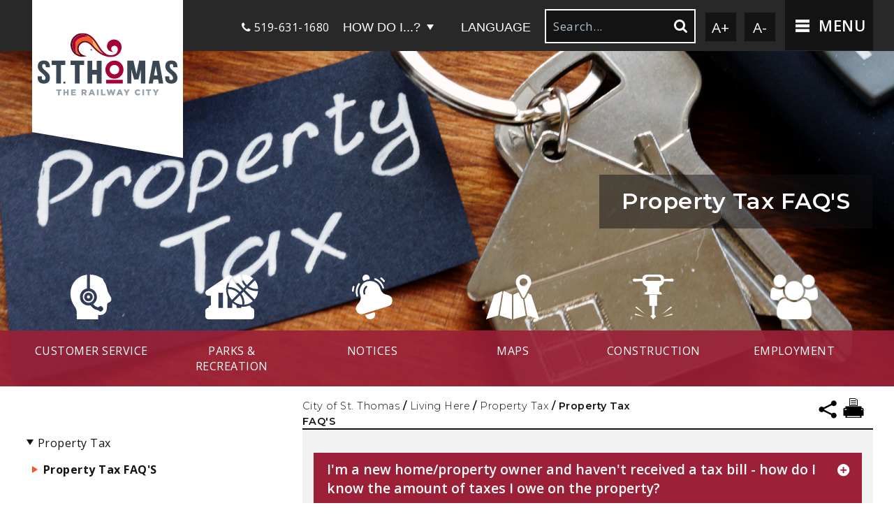

--- FILE ---
content_type: text/html; charset=utf-8
request_url: https://stthomas.hosted.civiclive.com/cms/one.aspx?portalid=12189805&pageid=12513478
body_size: 64305
content:
<!DOCTYPE html><html id="ctl00_html" xmlns="http://www.w3.org/1999/xhtml" lang="en-US" xml:lang="en-US">
<head id="ctl00_Head1"><title>
	Property Tax FAQ'S - City of St. Thomas
</title>
	<style>
		.cssIESearch {
			border:dashed !important;
			border-width:thin !important;
		}
	</style>
	<script>
		function focusInInput(id) {
			var ua = window.navigator.userAgent;
	
				// IE 10 or older
				var msie = ua.indexOf('MSIE ');
				if (msie > 0) {
						if (parseInt(ua.substring(msie + 5, ua.indexOf('.', msie)), 10) <= 10 )
							$(id).toggleClass('cssIESearch');
					}

				// IE 11
				var trident = ua.indexOf('Trident/');
				if (trident > 0) {
					var rv = ua.indexOf('rv:');
					if (parseInt(ua.substring(rv + 3, ua.indexOf('.', rv)), 10) === 11)
						$(id).toggleClass('cssIESearch');
				}
		};

		function focusOutInput(id) {
			$(id).removeClass('cssIESearch');
		}; 
	</script>
    <script id="ctl00_00f77616769f0d4f891b41dfda94e8b04f53f1c11d0172b581e651aeac6863a9" src="https://cdnsm1-hosted.civiclive.com/bundle/js/vendor.cfcd208495d565ef66e7dff9f98764da.js" type="text/javascript"></script><link id="ctl00_c8f4c6c953812b601a957ffb85881e061f80eb01e5e8c670167b133b4d5e4bbf" href="https://cdnsm1-hosted.civiclive.com/bundle/css/vendor.cfcd208495d565ef66e7dff9f98764da.css" rel="stylesheet" type="text/css" media="all" /><!--[if IE]>
          <style>
               #subpage .inside-padding { display: block; }
       </style>
       <![endif]--><script src="https://cdnsm4-hosted.civiclive.com/common/resources/DesignPortfolio/SiteThemes/CommonLib/scripts/url-script-v4.js" type="text/javascript"></script><meta id="viewport" name="viewport" content="width=320, initial-scale=1, maximum-scale=1, user-scalable=no" /><script src="https://cdnsm4-hosted.civiclive.com/common/resources/DesignPortfolio/SiteThemes/CommonLib/login/login.js" type="text/javascript"></script><link rel="icon" type="image/png" href="https://cdnsm5-hosted.civiclive.com/UserFiles/Servers/Server_12189721/Templates/img/favicon.png" /><link type="text/css" rel="stylesheet" media="screen" href="https://cdnsm4-hosted.civiclive.com/common/resources/DesignPortfolio/SiteThemes/CommonLib/login/login.css" /><meta http-equiv="Content-Type" content="text/html;charset=utf-8" /><script id="ctl00_d811866f2347c45bd3a0fe77a237af6a60765b254d2e04324bf23e6319644c76" src="https://cdnsm2-hosted.civiclive.com/common/JavaScript/resourcelibrary/ReactPortlets/reactPortletLoader.js" type="text/javascript"></script><script id="ctl00_007e1919cd42cdd5583cdcdfaf4437f725a9db464eba46f47def4954760764c0" src="https://cdnsm2-hosted.civiclive.com/common/JavaScript/resourcelibrary/ReactPortletsInit.js" type="text/javascript"></script><link href="https://cdnsm2-hosted.civiclive.com/App_Themes/default/merged.css" type="text/css" rel="stylesheet" /><link id="ctl00_b01cb276e93c52426263bfef3a7396505f06383bed316c02de44d419085fde03" href="https://cdnsm5-hosted.civiclive.com/UserFiles/TemplateStyles/Server_0/1646.css" rel="stylesheet" type="text/css" media="all" /><script id="ctl00_2f54ca7b84b68c1b1ae90c162dcec49651cd7575abc3c607da96802fb49ad189" src="https://cdnsm1-hosted.civiclive.com/javascript/spinnerAlert.js" type="text/javascript"></script><meta property="og:title" content="Property Tax FAQ&#39;S" /><meta property="og:url" content="https://www.stthomas.ca/living_here/property_tax/property_tax_faqs" /><link href="https://www.stthomas.ca/living_here/property_tax/property_tax_faqs/" rel="canonical" /><script async src="https://www.googletagmanager.com/gtag/js?id=G-GK506XC3FG"></script><script type="text/javascript">
window.dataLayer = window.dataLayer || []
function gtag() { dataLayer.push(arguments); }
gtag('js', new Date());
gtag('config', 'G-GK506XC3FG');
gtag('config', 'UA-39283708-1');
</script>
<link id="ctl00_c11ee3292ac9e5a4417635135583c4bbfdb8ea29573b674250c4d49a2a0ace54" href="https://cdnsm2-hosted.civiclive.com/App_Themes/jquery.mmenu.all.css" rel="stylesheet" type="text/css" media="all" /><script id="ctl00_c322b83bd68baadb3b50174e9bb777a6e2a207f953b71156195b3059ebbbf2a1" src="https://cdnsm1-hosted.civiclive.com/javascript/jquery.mmenu.min.all.js" type="text/javascript"></script><link id="ctl00_ecaa77bc459a465ccbf05b1230a7fda7d326ac12b2a6ed8ea34f9b8e8a640bda" href="https://cdnsm2-hosted.civiclive.com/App_Themes/mobilemenu.css" rel="stylesheet" type="text/css" media="all" /><script id="ctl00_6954abdda40ad30188b10655e8e3c079ee30c506b42fc79e052476db304c6aed" src="https://cdnsm1-hosted.civiclive.com/javascript/mobilemenu2019.v2.js" type="text/javascript"></script><link id="ctl00_e45b3194452fe0c0a55633f27424931074edb41efb41cbf0bde41684fbdf135a" href="https://cdnsm5-hosted.civiclive.com/UserFiles/TemplateStyles/Server_12189721/3859.css" rel="stylesheet" type="text/css" media="all" /><link id="ctl00_608fe6a3f43f2dcdaf9143bf38bf1f5dce7c1739df73d5b4828f8502694b6554" href="https://cdnsm5-hosted.civiclive.com/UserFiles/TemplateStyles/Server_12189721/3915.css" rel="stylesheet" type="text/css" media="all" /><link id="ctl00_fb1caba7373385279657cb7f5fcad11b999953448e8c2f1b5658a303f744fbde" href="https://cdnsm5-hosted.civiclive.com/UserFiles/TemplateStyles/Server_12189721/3911.css" rel="stylesheet" type="text/css" media="all" /><link id="ctl00_62d5b5acfac205ee192873312c44badb262caa3410605faf69de8c378b5dc098" href="/Common/controls/ContentItemModern/css/common.css" rel="stylesheet" type="text/css" media="all" /><link id="ctl00_cf0737c1ebef62b50df1a5854d5a5f739b99c87acb938cda3926623af756c510" href="https://cdnsm5-hosted.civiclive.com/UserFiles/TemplateStyles/Server_12189721/3855.css" rel="stylesheet" type="text/css" media="all" /><link id="ctl00_7044db47e5bd4df6776924a4531fb42cc6c2c64bda004c822b9a023fbe8a57c1" href="https://cdnsm5-hosted.civiclive.com/UserFiles/TemplateStyles/Server_12189721/3912.css" rel="stylesheet" type="text/css" media="all" /><link id="ctl00_5d2935eaad1f6db09580a0033fbe3e3333411eb99671427586bd33e23a293ad8" href="/common/pages/PortalThemeStyle.ashx?templateId=3846" rel="stylesheet" type="text/css" media="all" /><link rel="stylesheet" type="text/css" href="/common/RichTextConfig/CustomFCKWebStyle.aspx?portalId=12189805" /><link href="/Telerik.Web.UI.WebResource.axd?d=PMrIT5dOWaVYIcpFWUE4nPnmLmO0BrM2PYzxkd0onrXbUpetimu5wKgzw7EGIxmOOVDwEK6CbI01fyEW3Y62LEDBs-5cgre4MBpJPijaMfuobTlR0&amp;t=638875788934013290&amp;compress=1&amp;_TSM_CombinedScripts_=%3b%3bTelerik.Web.UI%2c+Version%3d2022.3.1109.40%2c+Culture%3dneutral%2c+PublicKeyToken%3d121fae78165ba3d4%3aen-US%3a7cbc26f6-ca02-483b-84bf-df04c025957c%3a92753c09%3a91f742eb" type="text/css" rel="stylesheet" /></head>
<body id="ctl00_PageBody" style="margin: 0px">
    

<div id="mobile_banner"></div>

    <form method="post" action="./one.aspx?portalid=12189805&amp;pageid=12513478" id="aspnetForm">
<div class="aspNetHidden">
<input type="hidden" name="ctl00_RadStyleSheetManager1_TSSM" id="ctl00_RadStyleSheetManager1_TSSM" value="" />
<input type="hidden" name="ctl00_ScriptManager1_TSM" id="ctl00_ScriptManager1_TSM" value="" />
<input type="hidden" name="__EVENTTARGET" id="__EVENTTARGET" value="" />
<input type="hidden" name="__EVENTARGUMENT" id="__EVENTARGUMENT" value="" />
<input type="hidden" name="__VIEWSTATE" id="__VIEWSTATE" value="NinJdjot7ibCunR/Axex1O+WAA8Tqr6qMe7wHkrjOJYzlMeALFJCIDyN51pKveaTihISQzNgC3wbA/ChZg6mzGeff2ImHoWUqWgnSONKKLeza5wGP6xWUcZEGwyJzKHaBiUf/az+RrdSYebXpJPmnBujvnwpjy93XRvdvByYU4pXDoJ8qKb1hZzuZNqLPJ7Y+6uLmXlHxDDqf/KLKl9HM59/kYvm2s7u2dTopSwiLA4Q25SVcrDoX70KrluoVGwMldu1wPo+mtjJX61vNoPdAOXE9IX1hoK1p6Yhzu/tJhfK+D3lzIyFyzYMI/mnXlnDkN9ApmKKj0iIiijujiKDb9B3fpLY8tmnZ2d1nlPRB/TVZE58j90cdnLWDaw0dnXomydc7bbKlMopnzBXYDLvzNpwcQhmuox6so7E0vR2zEi+/JHIX+haQadX4Ql2/ejiszCYlPIr/+YzOhKHsCB3esn7Kez1p2+P2EtV54EyRvqvwlSs0yPOUQ+Rc/xG9J1jdhxrii6rPS4Nkk/NjFHWaEGLSYc63dvjri7yhBCLsxyewZIlCAFZBvVSHU/Fx5csMRSBwljRpErF0l6Mi6+B7YrWou4yrndnD/YE71rx4jwGiuYRT+1hFIf5mgsDb3KwMwhnzqksYKst2/w4pKw0M7xVh1QwwbfD6gnp1OG7Skwv27MG/ifQpTPksoWVkJs32g5MTVcJTSBK1pYDY4HIfLPlS+3KHyDNi1qhvZYRN/VlM/59wzO7EPH1rlWsrRw1VmHAjk+i5cycC1elf4iLALsz/YQtPfzOzdrz7TIV9Q0ZLVblqX/R59ecmGKGSfM3wRSJvyzj23q4aTqxdZlEc/aGe9I6ox+pms0Kq4dVvBsQvUjHp7lJ5daK4GolOWDZwn9jtgkF5/Iw0XTF9zOuR5acEE3l1uyG3hyqmoP2PtCgyRq+ElqJ/PbNpGiDkZeIWrAiIuKxfTNlKa7yCeHIMqXpDEWH88Vor9NOp56FmQjAr9z00+RnwpFjMV5wJxGMS4rcdMcUaeI1iVf6TSMMxfAM+yjIq3Y3sgytk/FNI9J1HwtNKYb2s4VFSTDGbtkFTNviu/fvhgWg1jNmP+kVzsCRuyMTTPrQZycRMBqAzRh9m4TaZtl6nThj8sz5yK71oJS3FsJ4+zxcioUf/Q2X2duJOb/YY2l+bwUI8M2zNLQbCVFdY/40mhTFPxEiNnVh+9PvNSMoEFk+fgja1YpW60rD7oQllzR0YRhCw7RNVjIg+2PxE7h1VDR3ZXRb+mAMoewrF5c2RbM0dqx+uzrua1PpjPUxaQdmnB0kDo7IGA8BjODqYwC4zV/J1k6w7XtqiqQKc/xdwoFKBmDDPHvDOCnMXGI439uBVdtrPHEIS5gf44o19dVVa0vVfNxy0xHWWstS55SYFgSTPOfL9bKtcQIOBf0snG+gPJiBhiQM86FBBSwMjURwtxUsPubmEkAaeJcJGz0w2ToS5lC6RuFyqJ1Lg1tiAlxG2rB17wa7so/dRl5WoU6awwbSdqUnXorqnwEKZNx8DTE5E4JqJZMJ/vUVoy8SEKbBG3skP+OrdEX8lmnOqlp2Q6ZxmPDydPQGCgk9KPMszhu2P5OozSixzR8bREsQhFn3FeBUemKW2wTLi9kftWLbv9RTT5Rpo978N8lqm/OdiHEi3LKTBM4USnRnjzUEUxp1clN/snQfG2QOpr9C9/79dBk318hxIDdhdzv24alM2e6iK6H/DqaDgJuawiroyI0m0lQkmWrCP4GegGFxJG3g4EAE/O2/a0jTrZJJqXk4lhhhE6wOWTWTYmuGM+fSnOhOnZiByG2xJbIxyAzA/qVSNh7VU/l/Vari+xiWsk8/2k7Wb4SomNdiXNCET5rIfAR+3fwQtjzdwkFljnNP0wKObVJE/qiNpspN+BoIW0tOVaNNH+j7v98QxEZa50SzHzxXM0ocADJPpNOIkiqkO4tGfuaXc74Ow+dMCIsU3V4Trk+vBpwLb4/t9C7ZtkX86JqEBstnqEue89EPTthE/Cc7sTa1XFFg4ArbhwvPgc8V6vxXRtwfdnoldhVqx2PtRNQQBYO9Bo8MQ/WvJo6eNmcdoKetg55LlvqP/Z+kXRs9nMxEjlT75L6+O+dMyPSxkOaa4031GthXKUNlVDBmMezlkMrUY8C9BmLWeznGyJoYhZtsZh6w0ZvAqlOZ4r+3AkX0RcpRzg/Kz0GPN700MdFu/VyV/HkNspCnJAj8BqEI46JW3VtifPfWgsvGVo4pcSPF8TfOELWbKPd1nGESCe6SoYOa048DCmti75G03NKGxivsgWbDmTM/NB/[base64]/SFJjT2iX7XaNkH+ZZ+imu4PAA2RUhp7QWKXvbZNjaRx0/8vO55R1sBYL3wGVkwqnWmmTGmW3+MEx9QecTl3LLY0l0iZdvcJfqLATlqRzoKGFRw/tcrpgL9VVlT5h46Jl6L/g1CoDUUetw6v6Ugr/USKC6gpvbc1ICMMO5Oeo+csiqA3cplgV68TnB9bO7BlundJ9W0w4WP6dX5dg5fbxUPiV+u+Nm5iof+/jQSNT677V6oZgXWMNiRAIan8n3oRgiZ8v70JolSGudR7KOk3nXroTV44rIXewC0Hbw3nMCLoCgG8q+YwUVqQShFigT1rit//SNC4SiMfCejNhH9q7jIuzaF+RTOoeB+8iiMjqaX/v2cLnJlWVyxUK6okPVcpGO9TyDxaPpLh0eCiF59bYX/mMXD7I7w0UyTc8voIzdMu/g8U/JTbPVHU1nwBD6XK4WWu7R+3Z1IZ/[base64]/7SOtmWIHZXpUVxCezDZfG9ZrWfeUrXLEasAam3Eq0e1R54n4d0bkAuvxAJ+drLRPdOYLewnlFgm7AukMYM9dtHq/o/sTdiradtcjJMulTqHkKzW6rtt8qfeCcUSZvHzB1bztz0a57Mnwab7Ap9a8GcqZnkatdKV+SemGsf8LzBO5/XOX6ZGrGgvgKqpE7I1YHWRZ91lm+CiiQDLJkgra8ZO44Ha1ioGk4NjuKhMzSziOClQYEGU/Hn21nYW+EexyekmEOOoxnx8lCCHnHSMLTsWO6R6846jGZZTg/76mRxx92HEllp+hEkzN/xWuLiYnBQeY0wcUZqKwZhH08EljCPeK31JXjUGGmVVD7yE+NGy9Gbv8z6v7UW7OgFW0AWZAx2UyIhj/uJ+ohLBT3Or4R59+iEvW+zyHwNu2l+M0C4965RekBrdpoyy+D7bkaBIAU7qN1mQHHCylyFyNkoz5nQl+PBNlYQpEMpQSKw7TOBOmTpL7ahrQ/ZzCu+ygElJbX4fqtBoP7jNKdN7mM9ioocRgyJ5iex7rS5k7iiUHic5I4P5wVw+i3oVJEmP3+gD3cUzrP0zkM1HlwgQrmETELWE1TefVrpYn+q8s/jXwBEAtpEmqRavc/obfKMPo7ymFjNzoax7wGAnpp41WeU/1CxpqpE5xn8ke09woadek9R7DWoArvodbLRez6zt23AyWoas8wnTsr1S9oVsI4rRn1V3yO0SsO/Do3ObJXuyrrE/BPVmQSo0Zm73d+Wkt3pr4FFyexkwVv3NXbiazI1BlCadhJJ5/hLx6sZyBLWi9VVqUGqvXoT6MLJhVO8+sfhETuNlHU3HNsNwc026II/I2fIAItM2twB5Z3M7MFFv1d9fgCl9ZQjVqISW3lQ1EpQpRbz6RTpBvBY7Wqk9RonKxUhrAD2ALsMNUquHmWieSRdG7KHiGOtK3TD1HDPAxBDDw9k+UukDboYJW6CRK9lun20YNy2sRxLt6a474m4jYgNg/Okz6UEycqQpizpBE2s9pphQYHyHOAi8Jxt6Lj9oyDdyK7Nlv7AZoLCA3Zttced5ZzKuhkQTDdDmw20BB5tFmohcsb6yTbmVe20x9i2h10YvPRcRgcAf3Vf7zKpj2n9Bo0E7CnkaS8R+EDGveW26rGo24GqJyGoFgozfBGBk+R5lT16BYj8/xXcgK+nwCzoblu/6Lui2+jNeUHxQItoSn0JgL8VXVL9hNQg5pxdm0lupFjbonYzwGFH9DlI392Mm2QsW9B1m3rN9bMeemqUwn+5v0y9X0m+PPoiUYCnNhg++zBVq/es40ozLvR3Re3oqBQU2VRmuVRHLBuk9WqYUF5KAhoaVNo4118ahAEkWbhnQe5Gm4jEmvl+pRGPUW7DCT2wxla4Q1v+iMp/AC5e4GhqdZ/U7wAJClDIKDvO97huo/fWQPMQZfOGXFPjAaULe+M/o3HsIOXFuyEndtk4WOGKPJS0ZEcSmMw3O4nud/A6YAGUkJiJn+/8rySl0E/SygNLuWCmBuBJvfOU64Pf8gEQwNJ4fFLyOFRpdiYyyEap2rARQa2gbmKGr7P7dwyKP/[base64]/hdvhWqIPloqLg/hfrXwuuTLo/0CmILcooXb9demD3s/Vh8bDssToQI6R/VHRTtZi82dPa8bkPNx+D2JtNMCzHnOzgTi93Hwt+8BWs0YnGFiuKqiqW6wfhwGjes6Dvu56XMf7qJn8RUZFeXxdgDqcpCm9KoJbvwkLkyNMaJUU9I7rIKMerFqBBGChdJCAHw/tTIqvA7Mu31OiKTv3XLkUJhAkF+efcOBKKCKPu0vHqS1ibvQAOhwUXXM7rxAg4hSx/4C67oZ0DsCj9EQ0W0nWJJlyfK0ON/XUWVQ7Mlhi5hXUJWN+FqpvdN/Vy6uJeiY6oLJFr6kDUSFSsk6IffFyugyiuVEHimguQ55182hkUam/KsINVP1ujy30IUQrhP1mUvywSx43tp+I7kSmbzZKPrNn4tK7+cRldBK+etUOgJ2UPAPykxKaeiL+uTLpi1iCIsrgp7a45zwZYIQZkK2oC9+RFmyLwgKsjbrFKVHhO3QG5lvhvvcECrqsB1ARCilTqIaewWf/LHd7Kd+gBJ3FwmxkZlwEO458QW7hUflM1YqhKVqGWv3wm1h7IvkjEebXZScFviZcJLlM1QmOd2siYF/HKFYg5LAM8qwAKiNkpyP84qQPvbFW1eOzherTC9XrvF9Ap6D736AzAebNCBbNP1sC4QKIaOVyPq9fV2GGGwtXaN7KRaCNPgoiS1t/[base64]/arNHanvVMXrTzH7sUNOqQhKeTzTW053pTDyHoMFwu7RJBZpW451OjsYfskBctWH8T11aVMzZb2iW0zE3qhQDa0J8XVVYYXC2YfRPpMN844oQ10P+O3s59ii7pt2AwXP7p2pg93Pjk58/vxRCV7RKztIy0u6OUuH1/Pd9/zteVUQJIQNTItoz/z2jJPGlGHc73fvEWScKdi5kD/kgDp0kB81ti9zv+a29r5uXIWMbxh7SxUGv+RGxlRC2XmQ8zwaGIUKKbIieazEiXewSkd2VmEeQIIAeIpiqPVHBB42GNbIvOB2k6QG1kWEuF136gHkP3ZilwZewtcSmMOvMRUFcUA+NBO7Rg4LVMwNHkcU9tEhzQ8wgLIm/LpMgVh6+cU1TwVhJ5P5Lzt6+honKhtD1MK5t6vNHpepef0kM8LIGnAWcfu1iAM7f3qo/3XglONawjnd8MTX5t6haGiKqoib4ktoimy63t0ftd4Itve9lqxaxWRt2rQ6TUNY786OSUCN1qQAA1IxlAvVYELeTrNuJCAwuYuDAemcHxq0F4dIJ12JfTyX/lnZYoJkt67PXvEFpn9miV0le/peRLYsOtBe5sg1zX3a0b43opeUO2LWCTwphDBKzzy7Ldffljcx41mb/jBtgqhig+X91RSyeORK+zmCjEufkrbF3BkSOk+IgNrJk/kyiJCtT+gu5/HYPAZYBdBJPkIu8c/piGheid75WJQ8VohlQzkyIojgwXc4ibnHrpfYc4kTE6pXdIVKRGsRXbE/nato7mO7B0PEip3GND1KW8TH3+/01siDyV+K+mWsRLMaSqnh6UfiEUblnwY2Ib3QNqICCi1xfLCtsjvFgdQQg6Bufq++/i/6Defto5QNBiB1MFxItNMuDjN5spMM6wbMwnv0pQS5kU0B5P///u/Md4A0B/K/kLWBXw6JKCBwr98Qufq0JhJ0VdN1deCIVIg1f4KN6u7DiiQOb/iy+6i++RiWxbXFA9SlZpOkZsP3pnbvtJ3FY/Ij5sogxzzswEqekkypOSFK4sCvzBdiE3jD0BN/CqZZN+WlgCpqG+SrJsRLT+NS+9ERVe1H+YNZKchEfdOQkFX1h1oVvFk5MEYXiqpl1jXC1pvRWSXznlofDhGyqigSPmW5oc4Mrx0n4HKqYEULzFTlBAITL9g+ngcD5c/q+lkeDZ+mRO4tsy1tK0a+c1sK466WUUHY47W89Q53587vfCMLwbDUIlqbpwvsJ/h45ZRT7AgRj/ZlmWhxODYpuaMMCSh7H/Fv/2dnsscadeKgaGYEZOPZcxl40NU+zEwvuYmD1TJ9GNqz7KEOzpfmgWMZVitiMVa22IyOwXKC7JvI7oruweTZxdpaehq7AbrZUr4WfqE1rDBuv1/OKrITOrFE3I/v1ucnE2STqOqRrDZt2SpvriCiNnZlomXc4bmO5vkK3TfMw45IpNZVrnxkfaOMfyEemEfcASPbzLq83aOsS+LIZJT5GDbHF4nTF8h0DX0NGTLzFYPsl7DUrmuBFgdRc6JZFW8mV/taK1F8R3f+oMJ4nOZNUr4lALNjY5NtOeNcmF2DHfmKmCgWzWsRwoTkaHaJsNXMIl45cLH1bqDjyBbPnVNwo0+3h4X9o92X6pLdNnfhnbdXhhzCWNLAjDCTqYv2wT9QAc950HFFCZQyWzLSHGhuLSY3DYXS6v8slYAwXao32N4fz/C6nhgi8S42b0x4EPHzDYliVNE88dKUo2rI7Qy6xUNEGEuUb8yGlXVnwxW8xrYR1drrHvJxhbxt5VtdjNFzldV7qQZc4ByX16avekTiT8EuRY/W1p+LybAS+2Is6jcKb2JdOyOexRGxcKxAti5t8ShwxMjIqJAPtGgcU20OeoNgnDXLW7F0aJYSAQd5dloffMzIy2Y8M8plvgi/guCX14tY62EsdxBteXTsOepGbbpXWWqzjOvUOZrLp1Od1IH2EIInd/e079FBGvpdC7nClivziY0kPmb1Ir9y1FDjEtjxReI5gsEMCrANfmi2tWATggsMc7x7kXEvCbQMudArETPyJ+PO10cV3PYAoQhvXZh8mfGoKvYLH8DaXFS+AxQ6NLGbGnNO+HIl9X3TfuFt/hofU9ToY8846j0elNmLwDeeAmcJVA68kYZtQFM0vd+1ZKuH4qp8j0G4ZjucXcdCaMAkEyBZ5nqRguY0n9vq54eYYEvZyGd8BE/fMVn+uu/Boan0P03ZvI6chrgtHCe74bmLIBpGxeRhMyHv00fb9d3FF3+vEvasvGXBGilEWaZMwoR5bwzwkHVv6Y438M/N1j09GQitbTB08hj+yuaAGwxNIvXv7w6746KKytn04NRheu8gSORTZ2H3Jz8ALY/CO64Ar/NAnP8b7SVkAyDGt3gWINMfcoC5JHueOAj7KRnFWrlGEQdcEufXuoD75t3LunjvAqgr3Ccw8m+X0PDD595szBQa9vVYrnOmXMZRLdGkjCt7jV7c33zpkgnp0eeeQwAHRfQ6Nnag2Uq19GuhudOaHYInohKU7X/l34HKnkSl1bP8ugV6tBZPI87RT56pG6fpTClgTkzybhF+Nwc1jtXW6BVHce/bbglP7tO1a+djVq1N1mApb7XDf0AUFcj8hxEUyXcHnOvNKBYlnVz+O5gccEyuuCLt/K08WptVFGqcUnr9oZLHlHR5YKyPHroqZpE/a/3qfm6J/AlpJpPUR5GDXEGKd2pKMXnzuyJWEBsRHPNvIlFqoHqZi/8gmQTaIBjUlSyqHCG7NXBJqqDdWQSn30BBGMcvJeSdOZWZY461jQLmgtJkMxgVfxgLPd1sqfPc4V3Qrov3aJv6RwehhcX5ORCYwKkYrJ6iiMnBbvqAaS+ByBZKf6nk9KFy4PuEdj0QX2wsFY/Cye0C6Tern0/nKMTMeyzis08BTxN7EMwNN/qQzyHt/ZyGGG/IqePcVkvrij2BSOY9XALp3xPxr23gqgY5e+B6pxpE76EPao3P9z9th6fP2i3V8G3a+ZGZwkkl1YsyphuSR0IgpF3TqVE5zHNnbQNmLPrmyDy7hkrpkbIaGHwuOXOYnPP/pHa873ky5k5N6NXppRJl/D6+GDw+nnRCavFT+eEC4xGCs+vtTxKX8CVIzmjd16n+GS8e1FcRzEptHxgEe7QkHI313gr31CoxXms8e+/HOj6BdyVa5V/jok39zekl3nMqwGYVgzrqB9OajsCQa07c3Yq02JDdG18wJk0KIABuapHT7V+LtBBFsuDxkZcuQypo9+APzhsLiK8fMug+QIK2nOxmU5lTM/n7gmhkC8guAvGPU2Q7HXrXBuMvTZxvNHs35z7xSB0kH+1xj3xerUVChKoSqaul3SYatSKJsKbs1PtHxxHNiOE2kR4w+Aqh+3hJi4tnbze5lVq0r32IF3M8K5BAF+B9iMQhPaJL+Nxij0LVuyKQYeV/ecPhkNpejVBLCbAcmU1O9Fpvp2T1eL37P5BI2BobN2ZI0lDnsy529EBm4/ZdJBiuvtoi4uYDLMaWI+G32jOXQcqATbXnMfWKePYgv3GJVT1gyhoZxHpbxrOPL1jWDiJPsmrx5TIcr33T+3Uo1NAhEBls9ssU6FKH6zl4D7fwHHN3hDuk3gspMo6cyEEgn5OZtGNmXBaHXJZaPhA9jsSimc9GYs6OixwAPKMj9nOuBcfkUdHRArP7M/4anf7A1uVjbgviAvWI1KPedOlRd67h+qG+4B79cx7mNRt1o2NSMyqQ/mTRTwU1+aexcCEQpL/rjeFH/aI11F/ZHd4uSkCKu2p8rSDe0S1IWqzH/SpDNLekMyR9bs8iJhpSZMvHRRQLYwJWIBIdWWOrZjPxTjX/B/XIcsW/g0WTY5fwiJy7VaJxSxyEl57q2xb0tyDvI84NBvk7HMw4Ai07kxL9Z48NTJ4A7n3W1ntukDDnommVZiZzPyMic9GJz/tBWYl7D93qV7uuabDIGDWLNDjBKWQi3tWUUQilBJf3Ae0VQy6gTebKJ/I96j9RRMPhk8nHN+O/Ov2IFqNAGkBm8CcKwkSfsD0lkEhDmLriYGIBNxZBhP6Wc1MDMoW2Sumc9O2IUJufSylhUj6b9teBT9Pel3OwfKlLiEwVOB2iASkePaXdysUVGs7Ws/kxVsi2WgOgkOavXO5epNHPVhDfUFKGbdrlVFdjM9G/bgUpKumOYE9w2XeuV0Vnn7AawrZWVu1pfc4MI+utp3O3Y/tdJ8M1mpc71jspWyxGIrPjHh+FHvc5vI9usifNXmT+kT0UGn3y/U7L1ki343HT9tOZkI/y1PuFk3NewDG/YUWcRf9PsIMBCtjifLXFM+tBnry0IqyQ/TgkAlYXA+zkXFd1bMd8FtxJKmm3UgnEZLZ0DX6N9mbZWHy299+MHzLhVjMWeTYOcZf127l0mt0sBJX4dtK8UtiJ+YmAeIZAYuIUIgSMbJwtVlb3HjueE9MOrIRYZADVx1mZA9hjMEmlsJyZskZDvtbfr3QbM/ZCGrQILJZVCVBMeExlo0yWyb3XkeriSoKZ/woWN0TwyZLNjS3xBLMGBErt63eCG5L8PxTshGKn4LqpdIsI4wtbZmSUQz6Sos7SkBy9pUZDJg4xAvaZwzFbso6u3bF+3aZc4s1kv9lY8U8vewq9F2fURYua06rfc9mNxfwK4litqbPhjYUnkgdeVLkfgpAnddFvCo05dZBFEvr9unIAubd/[base64]/8ck77rUPaN8inUVlUfYSg95/LqwyOEK8Q663MS1j429cuHQuKikDv82vVh9bujf7VXOUmjOirbvNsSmdLgK0pEJEzKl52wgimS1urV0mH/jSnhYHusxKYRzYKcKkuwAvGpWdSeEsMe5jOJojGLBmX2pReuOgFhHdSF5bROQ4n49hEOioeh3F3K5rJk83bZvp5HdMh1K+Fj5k4/QFgEJG/9wxn8uStlJrw+fiTMPk7sD66EdPjb2zxupl9AXrVRBEn4zMu9r/[base64]/I9vAgdoE3YFr9jeUN87jVXijH4S8PU0mZsoM6mmb72muUyx36P6T+8Wf76KclrJnXA74YIvuL6CCFVpiZmMUT7L+gR1E7xVyX78z/CfYI/uygJ67JjgPcRfCK3R2rfMr1qj4VkMrAVyM/DcXP1MxqsL0j7OfFncNrd6nTe0Qy90J3Mr02T3UwVcN6nkBE+7oGO1MPBKsv2TXNdaYNPnyTeyvKicYXrivhQUbd4fRtEhM43ov0uLfKORencLXG5QwFKsQPNDCEGYi4xsk2zJ8J9zA/1zyV+kwlkZZRTl4HF0hztRE3IVYcVIHZj+2MK4kE2MsuC8MPKeANwxUaBa7tOxsu4PBKRVxy2In1PbVe+yngUPYoXlA1f7Da3JmgYhc5Cp5Ut1F22vhC4gDE8qv73Z4wgzvQlzujIfwOKQ9LCfpNlVo1/qFIvkefchs6RjwTjc0a4jVt4iI89WkQhV95CoI7+NTUDOzQJFu2h/immPUAq4Mma05+YW3Zfa1Ur5pX5GLESum6UG0OM1L3wwLu0Rb2NLPTDfDfyPBX1YO3usrNFk7nd36pVYoZ9+JUYJKm9yN+MNHr1UrLqnqCZDx+L3wXzJCxaJzTbXArbGnKAqjetyytBXwXpliXAvluuAWGTZiJ1gzgy6xD9f+j9XEAx9vozWpnUF/O+bS1cM66jZrtbOXug6MFPvQIVuODruHh2BK3XW4QZhefLjWHWnhUWVjUe4+kVU7NwFFfGNHlf8RYkuTCWHyIIsEmL1ir9HcSlmwY3gt0ofJkzyh62Bf+P7nX160fW7kajPYZXDFcITanDI1wWFeLPk2YktgDTiJ8w0jO/CvLmNGoPV5ycN+CZhFyarDiCfMVstp5bpz+afTkCk+r1OMegWyi6lPmWL/nRlpHPMetJZQ6WzI7qyij2U544jwIRyQpxAoWHHv9RNAuDlZYSuDoMDsN6R/MzDW5IhUKKrl45rnm8Y4GoR7xB1ny3hqNxtiT0sIE57RTuflp8C7cvyRdgY2HHTWI6SpIfXpxEt4LYZhbtHsSpqGazMhWW4hK6QnWSan8GWqf8rzUPP/A4zy94uhxl5oHmYwcA78RKNTrFKrLDK2aC9RGI9JqQM8hf831kD3UlMNPs2oPVSZeckURvjXMYfLfI5U69itws7Dpk7HNkejHYzHHpQHKshS0XG2ygEeJDKkMhjDUhNx59+hBwSjwWvFSF1pEYFdr6cAFPpbgWLsND/B98sEIsDwsaBckFk9NrwE8ySedPGzFWhc/RWxP5UbaybR5MGgNsDWE1DNVDY+tuHAiaPdGy219FtQu/u/f2VK1jUwy03Nq3ZaheRVzU+rbpggGySAOPnfKPgUzmNPt8DBip3c/DkPfi2rFtG6cYiqs/ccr4wtzDwMt5qEBHQEOxuZezS5eXEknnuxAgJlnqP/mfWboUANCWcFZhamELwUQL/uEmySNxg39quDO37o7ymHHH0H0gH4muVn+hQoMtxzbMBW4nNxn0NBMYUuHI6B2j5mpBspBM/A3ijafOAKBAVgBymdQwAqcjXH7EK8Lcorby1pZPRzvEyVfYuajZL3oQHsCti+DQXwUGReILAuxo9z7p3FuV/ToHagBUb4putbnx964R6Wy1y1FRNPvexogNr24K4Uax9ffdKaXQTyiCLkOh2VciVW2yDQyNbKG3hF04dOIpDvOFspFLYfI3e1yOQUe+pYi669m/7WNhajxWVwRdtWszKrzjk34koRORZ3WMEdPI7/6Ghi+9B6pRHOm8c2I/9COBNRyFCydJfx948G4rH/Fi6+6HdnQfqIEgGIYSPdZCdCG9dsj8p6MHzeNuDWsru6NhZx87Tag5GX1+t/rIu+6IJLqmbzxs+FFeIOhvdrku6rvYy8MBtTby8JKDrpJVvZFSd7DkScUNPMTxTDWgddAvgFmauJ1zK8rgdHyoczDdPcUWbLvVgn4wykECloI08Qq2+LdgV/jM4+GyOKxxy56xvcwn0m/MBbSxBhyF9fjsJaRktI0rx3u6/OwG8n1A90lHuFW3m4nJDS5wn6+VCdC3Ps06uryE49XUgA5PCEvdPmXxwYPiuo/5fNMIyHNLh7W1u7hhIsDUns2TVisM5g1xtwmY6pMxjhN7U2QkFSmDXrFVZ2X/7RAx+eN2jK8Oa59A4ro5P8VOkhkGIpnvuJNLHZea3HJo0n2nGg2zbO6734MN4VF3kSmg+ee5ZYixI7TTcS/nYb4NyLomMFbvpl1G75Oc3n3sKGpeELaiBnkZKwgPVljfUe7dvLVRazDsl7GRqXh4s4235MPx3YFMUQvzzRlQYXlrco6v5+mERUf1pCg/Ag0DHcj7q4oHFJl3Qha2rkSoMLRhZr5jwzfx/fwNfSd3blK4FyeyhI3Y3VyC+Uftwt1tJby2x6/RU/W6HN0lCyBscQlZkdn+6vWAvccEJm1eRDH4puS9NKDlH9BqVWL6Lu+cES2OzGLnrwJuBN5apm2sSVR5DaDK78nhQaHcZijXglY6erBjNwzdIDSC8GzIaGbP8C9R+ZCI2gavbc6t+9pM0K8/ssRrRaRvzToUw+HeZEufeFrZHm9Y8LBvI2tLlRrm76n1t3CYq8Z6daSn511S8qDEWvGiNQW7aJo015hQblcqZ2Di/7CogvLUE/Tt9oNmfS5XNUZuAl/[base64]/jBRoDCZSaBYhgyfxzeSO+R/JoLgWFvrILHeEvipbJk/SXSnvQOGDU0AmpGOcFS+svTulN4W0Ax7Ms8ExBa2S9WawfX4KzjS0SAy5LcLPmrZBupyEqdLQh1Xo5ttAV17AKamBm5ZDmkDigIO6uaYiNQwmk/qN8b9YYgROMAqkYkCIIEpj/ah8EpJ5Bnl5Ugj2Lg9f1zEdItDjwlmTHqpBnf4qo2tJi17MJ7fGuOgBQV+NLoRQIOmyjmETEhKCOotXjSslM2+GE3GmxfYMw2A4ryMDmJJMxy+90baLt1mKhWLhhm8RHfJ0A5hAaXjq9P6F9mgk/07gFMiZn3j17mKYcL2nWl2IfEj5p9dUYhX7Md8pEz3/S/nJMvOYRSfNJ5fAMZwhDoXpAK+qQFiYEbYRtemPP+SOu7R/9pzin7vM5n3P98tHnC1a88X6uq3x+XKCd1bWlHAMS8ftwnaF7AaLL0paexat+i8p9cbcetBqSOUcmccaNaJJCYg//[base64]/BIm3F5yd7LqBpfwcKz//QDw6t75qEJ2Z8Z+ljnTM0DHENFkRDlFNX4vXrzS+0bKGBL3gmzhU06Jar9i7Cn2nNso05OkWkuFB8PTIgo5j4IVjvfk8yZY6geRmsQI5Hdw2xiv3t/L3Wfrbjq7LX8rWU0e9LxrxLuH8wsQRQuXJDbEU78ob+qY/BVBV3vl825IkmAACRicoIk4NPCgHHdBElKTveRmhtjRhIdWhzHNFTjZHq71CexHllkeagui/PzTd2MEUFbXIQqIbUy+XkuxB5vFPA2F/EaoDxAEeAMGz1pJCGCniJqzrA/pS9rWUXtf1F4LPG3AFS0cmfCitbqMqANa1fG7zxY2GGqSK8Hb3B+xvfBnNGS709hLxuyZahBPnfJPXGjqzSslTbX3tSmF0yCw61JXAsjUCH1dVMtNuQQw/pjChJS1WAnFhPhzpgAYasJYLrVXfEYJBFiMeW5bjz+1U/I3FiH2L16phCyOfTLkYWqnrmTDP+8lwGqul6uViowIHEDpZkaFO5zoG6TvhmaWazcAjplvJJfIMXmu0YvgVh2m0AMymSvTgL1Do3YOENHJ5ViXw1aGkg8ZLC3SeECo5n0eYpKX9gxKigjlRMMhtMK4lMrlEs7Ds0728Ng60pLbzt/LpX5vEzVP0LV5HPhf8Z79Trt41EwVETHPQEC6gv70tIczqCTHu3TrL2H0I4Bi9dVamc44eKnnr8vRJNqyep0mKCl1ZLlA9Fxo8Tp3N8agcXU2FLE/qpSrJcwEUzH3RWpxwL6/0KLzsWzhOFTMKYQ9UEUifYBoJWVovg73sUgc6o/THTwf3ad4GQhx3tdOLy0nHOkhhuGjWo4n0+jZSqEp2z4YT2svGnIiEyTQ1xFFGLg/ZtBw9AXE3pyNdBNVm10v8vptoE3jM4WIga7anpgVo/p4OwtCwUMsn6Q3kQOPhg69qVfOA7LtEn8Mru4QqZy3m8yZ+myAm24tx8XfuobH9xEnd8CrNOt46TkvB3m3YTNO6EIu4IYEt65K2ujxkRpMZNkI40JEVxaEyKMqG8lkB6uw22zfMXVfj4p0wWY/7fLF2Siv+Ct/6K+/cqgsC6yTZe4ixy0nMx1/Dg3BIbl1V+GPG3gq9LrEilLaFKGqJpvP7tEajh6eYl2PvdnnkCd4IXYITBz8kFs72RCLGGKi4x/o0f9oRm+9c62ZyCrvxek/ayL++ljqzfCfg79+s3TuIWlP3TY4lcB4HmCfjZeVz3EmoPYtq4sxhQ+4i84RCJ/KDHhUP+so+AYpszFIIisWx9GegSTFK3nn7vnjXshEOqh+Th/GrHo24vmH2slHPRFvUzbWoc9nH0DZMpDaTFwWrgeuXRpGbljR2JX7Ufn+ua//LqantRnwRZrvyibpyg9lxRILkSNkfkI9HgNjem3tV3juP1/WhcTzPFV7l0u9yDLGGuHMXdqqx92ITTueZBtORZHtZN1FNYvw/SrKanwQx2asHqQuBWihuHjaAJ4IyTPHir6AHaKFmy0la9A+vHPHgc4NJWHMKL2xbeRDHqz58RQeiaWxsIgTJ+EkrYG++Bmgzl66j9ckdT0Kus4BmK7+tSC08vQOKpigoGmEPhcBY/2ms2AcFVJImKblvPNYw+McY9g3dNOr9xtViYP/u+RE4zP4Uyfxctu0De+fRibFT5ytj3tgyEyaLY8yaxkHplk6Um8K3OUKScwqeW5J6L6/yLsHhGm9OAkBMzNTdKaCMGeL15DsAcRXTRZxyAnCHcNu3DQPoG3VBzOJlJyMdWwAQOKl0e9x15+6ha3UukCDfOf75BKEdVfVnlahc0n/t5UuvJK6t8qYX/I/4OKJaUJBWQjL3c46hZnFcvmu3axBYUp3mzmXQVvoEIdFoDHRd61ADRnU1XgreAMYAJFg6y2ol8w64AvTsyVIFhLiJXdKSnDxP2BBl9Yu8VP6njUL33pwm0+8j8n2xOKFjd002WRWKEaGKsgQqy5Fr3DaRno5UY2oXAI/UThf1PtBhK7C1dmtrcICA7djt4i3qB1j+C2gd9Rdlhvj4Kb6QGMGrFhxKMHUOiRdBff9rZYCL9YD0cPQawJWXiu48U6angUzzhHZOQFecM+RKg0B5W9iRLWWr/xl9AgzPyyISMVcdUYIdm0jLqJLMlJvzfjBmqpCY0XBcj7lCMDtYya20hTVYi/WfESMUYR1fgEdj85b78dBHfv5GuWlcO+PiTRFOqjWwwXMyJ7y/VCzxpqd/izXqCVCAxFb87Niovfxs+ftCIcxmz0S2U9PIYdw415tEICEPjK6aBTG9AQmw6FOWlONYk7LJmCZMYuzBMeYAqQYaJL6m/oB28zQsjjqHFuGb4/wN2Ikdf0y7deVLzJdEpOkDsK5GGWngjrzlQwZ2AOEVca9FLHbl6wGyvcmG/CKxslCBFypGt8ox0T5vnEWVZNQ2iUumcSOWCpxvdS0JkpPPp2i+7WrzswO9KntN0QR1zUV6RBPfTPweVGUkAMoj/aGt8/ve1j59w4aOg/EsQjiIk82N1z8/1j6wPTXJmtJ15aMkecmpFFfr/QKNxzu3c2S1Q93z37VIM9Yk2+eCj9O7xw0lvE92A5ags66/cBrSojyb+LVA46KC6M20jMy7k8Qz+zxglVzEMEsPQd9Slv5QhlfJqJamHLPbFrcl6bz3M2lwPIN6P5iqEAsbJ3fj/CLEBpSaLIH7PbGmAOpXJQo5Ua1aciA6/XEoXmRErgBAtNxlUFLz+5o9c+dzdSapEhowObl4VuviLW2onOK/9c8kaW/VCQ+VZO7ZkrybaFBvD5jFuJaJdhmzfBi+p+X0UkLkr455LhwPDSwJzdhfn+D0UQOYNolnWw4GdVFlsUqen/JAwl7NfT7N4P/Gb/8KWV5gzXdR5F+WfaVaVYyseY0RrEDtv9ZmzPr5QBDcnvBcA10pgqpMMmGF/kRG9Bh8A4wP1b5YTXXeOgIkw4PvNQdjsmaEGTT4cJZZqPvPY30TV00wYHW4y/nTqw9ecneQZSJxekU170ICz2SAUuuQ/[base64]/Ex/pugTJYl6vrtfPye8TC8pgZiCsh7iAUsWCoADP9dlsXfqBYWBNH7BlzZZhzEFJFxDRrxYb+vN8gm3ubWyh5Chj8g3fqTtdne1yG7xEj/JKfXZRwtwok6627Wpcq/ZHM/4RDyM1P/9Qg2V0U3dLMeOWNS4lxhjwH4C9f0BO10ylQdeR04CgSZaOUH7svNjYDghRQGHFTK/AUWMXaPeHlvwYiiroEeHJERQl8YXuzh59M/Ad9q2QW10rhYNIdgxxrwf3uTlucxKuYTyLGHzY73ZnX8Z3RM3Crn/[base64]/YuOh8nh/9a2mS+9ITaeRes4WYTNLQCNDZhYCl/05M5Drd/oX039AOA2dgGKG04jBYEFfG4Dky08BQHobtT270Y7cieP+i4w75QbHFaN27NRAVfiEnJ+8dixpBA8YqJL4/xvyXKdfbLiGd1YIJobqcAHQN8G79ySEZnDer2s05xoZh06vec4ds2FtTh+FM4i/ikTYiTMP9Cc4/TwAZz4Etuqgc69wwrrHxNMvK/[base64]/qu2i4y9vfvq5IBboMyGPYEoGhbSRAcyBUs4TjZccMupCFpt/RCuVag3SoTt6/jgnOE8gGamDnOCyoXp1Xgz/nBtKo+I/mOnDjjrLugswLW6vZSPAU2djmzUa8GHT3ND3NZbtGKkryDhjKOZx398S3cuEYguk8A8FpAFHkF72Tw/6g/okvZf2unGOvmaynTMiAvmddlL6vzv7hO/02KZySYBycemjIduRwF2MPhTe0t8U6bmW8xnB6GNQDu9gRugjubVipdDeDmySvfxcBE24OroIijqLKVx+KGVQLsR/sfJu7yr+DEKoP1Dwpuu0i+U3F2y4LNXSsZKgR1Vc81Nf36PqMR3j4eWYBj86um+0EoiZW5Uwdut1Ic8EwtEsdAgwEkfI9x474s40ZDwiRjdIpWUpdwwoWUYgJCN/qDjgNnWuL5Qd5gvR5cmS5ccoxUsnY6ZBtetLHCu/S3KGE+bDRwiyokWBTmcb5D3Nd+YN6K/xSLr8WX/Qx2yv2dVRHN71X3uHcgBDRv9Du0W1bLGvw9RdyAaHYFr6U214Y7a/rq2DWxTZ6NcZi9UtvOp1IIPnfuTJNkA0j00NaQKocOI/H5Qks5wqL7EnTAI24Kklz4Pkq9ve2aL8JgKGadg7ODApqVs3xKt8nhHFSVBsyf0KAPoI3DWeGmJWYkWqzT0/arKMRyQmGnpDrheTapDN3r6gi4niIVB/j4eliwcHg/ylSXArhi4JXPIxOAeS8DSZFwiP4/x1v+53cGs08rbEeEB5ds/q6gsPzTotxc08Zlfoi3Q5n11Wg42uRgLuACNgdCbDrHLBiXCnLMMunc0iSwFRxv4xZg6jHl3QCKzyiiNN//euCfZxWsKyztpfqOtZBq1H+fC+GFczxzjvquvv3E3MxGwIum3tLGEnzNDETD6K+49Xr6FtpkOxnM3cPD7lTDH4RP/ZOnigRGm9Kw9fME4HIQKLsnPITC8hJEkHgaKomAHqCNppUHtYkC0iqk9IawQmpEYfon143ae1PCIIK6+B1kDWh+irY94CUo3Aix1lecOUy/AM+CMlNScNH/ysnCyY39ViuvX3zRFIBPGLEsMlB5ZC5D97l3wVl4/CGPiUV1ujA2ecENoxCmqyf563ZMs6Kt+aAwV2JWmvfs5ZOvImqeTsrChiYfpbkWakTgcCLcK3O1F52gucLRbuYsI0XFwxvtibHGpnMLQI5CoruATYzE6kDJiaoPM6SXirJd4wJF32/Wb3upR3vE0v7ZGgMk6IUie+SSdORAJjNYNWuZe9m5hiDJJycPM1GeH4hL3HeB+TCACnmIwqMnDqr+btdO4hPc34gk1YeXa8sNRaG5K8vG8av+us2UCtxakrJzb04K/SIyRL04BsINwU756ko5tVmZnfaS1AcmRk21BVfqA/pB8gDwL6Tq+36DpfA+c7dfWbrvEMYFzAVRUKfmPQenS2KpMRX/z0f7Go5jHN96KRaxmyxsuj/bKOA18xDPWccDsLshFpJuDz9zngNF/xyp2drk+FrrCW235JTuLXZJintJ3mgzEpIY7yxlodeMZO6SZ+mRRWQK+E1IvNewvOJZKfr4F0p3aihh4hPqPfphUiUT0c0NLzUr4km0GX2c2lQlQr9FQ8xFYfDzc9of8jergbfCk0xFLb+1cQfZf6FVNjVIWZlghJwTl/Is6NNU0cIwhZZRlLZq0ndiaSV2xPdtvuH5K2Oz9On7RQ95R1vDJ97fX7vpAwbz1PANIuqYum42tFqGdHuDdrAyYxWR3on+HAMl0o4Z1o8KtvkINk7RCE5FCwrHwvUeaPLz8sIjsn5tTbCgbyiX+W6gS/97q4Au9RPny9rK+PRPv5LKf9EXX60hVb7PPOdJeAtQe5kBhGYaLQVTy16+G+qdbRhtDraVamkANgx7bHCx/[base64]/4jvA6ekh8Ldfp7rdT+woHiYlXrk1FJYEMahaTtJnfjBxzYeD5SqSZqGKx/vqyPOlHKCfGeDTbYKROlNagM0qWBxA3VTJk4wnugMgXw/UrxtEEUJd8x/DlVL9/X7eEDpPHYqpGaVoOCoUycbsBS4WAUXiTHJ1yxASiJT05TnrgsxKSDbZIouKRlLNA7evlzAvfnJT9ozLVzfuZI2BLZzQ+0alHpJxYW9/PL8l8AUpmb6F2q/y9Rsie1K/As4ZPpHW+l4sJM/kG4f74hZs5x4qXCqN9PXvhQao4wnk8ifADJBIK6yab8gzEd2maTDKoGa1zTFsL+7NNLJGNqJa61mixx+d3YqL0Wv4hk+kLk7r9QC+ToWDAux0SjokrHmUavzRM/Xwxw86g6weqVsj1HsYcTL7l33jajjsX9KK/tcITpreP3VVTqFlhRda+pnODAE43us+Sg6s/8cGSXSqJEWqI3SzL0u8V6DW9nDe3wIOIXyAlDOQ1Y75d9kvkI1JmT6G4iO7iK7hvTgsW0Hp3G/28UyC3NFOA3Du23bdxIx52PDunvTJD1RQg6f2BH+dpX1KPlyLJEE8gv44oTgMHFxd49zx3qFRgz8nf1L8hKbcIyJklJznN36cHQK7o0Rcx3Vcys/+z55yFSqTCk25+lObW6Sk+RtkpcDq/m29sGzirqdNvJLFdySdR7t33tJYnxyaIbX/g7Jv7LQQv4mirHubzBMtbojMPhpAyJ/USPTATqf/R+woOTEIySx3BQaZdK//GCajeIq4hl6xCIJyDqWMXmCZmjH4CO7LwiTfVKj5sM8nWGfPMmALo6nUW54KVxGl6cL4O1OsMK9JU0PX7c+wssS6D9kIxdvgzoPX3epkWCK2Rd2MY2J6Tbq1T5esZfR+2zyZophj0Jmw+dqI8h6Y82oEG20nek7/xN3szyHorPvWk7IeMDvc7pXUgrXu0LuY60OmNLggVBfi/uMGUIY/VYL+rZ8b1MFU7Hs864k//M0QJ3FZc6YrHXCVaUjdJCYSX2cU78PrOARaK2uDvOXNBsZF27jBbr8Mtotdj4R0St4M6fpYte11l0UHXzCO9AWx2e2OasQxuGG1aD/QYEyNMmlllKUgyVyDA/bNI/pyGDtbnrnGy4YGDwjOd/StLJ+AaE7xqmhYbKrq0+luLPuPdD9T5fyLsGuMn6nQQiFHqLL1ScToLJpxgADBmSgY3C0pMHVsJvbbKyXZD+Jc7H/lmq63owr9Lm2hKbRGHWigN1BfAGTZdPPIebMirvmhCaQKR4/7D3RARUDYZOwOgQRTeRwSjA/XQFSaGv1kaDEI9tKwHY18yqtX1AvbBsdEkZxV6Zi1yvRqMylLrIn+Z0obMMNrJkxxXIXDqF9A30g4CYeQfJ0WO/pQ+FRiDx0bfP0XcAp+HLRA76V5up6VvI5nHlm9dybFemG75TGgeUqUsp6x9qji8qg4AJfh+3Mj8CSwy492PjBdi75hVhxTu3CMAmId/jBKVeXeafoP7Es8ZN14Qh6sxH92KqpMnbX06eW2mOdehLEjU4Hf1J1A3jZyju13A2lBlGj7wJLFi11J7eVPbtv+nNeFqyg5wK87Jxr5kzxLQtG5CBIZGQtsoH9wGtyCE7tk4wiRU2lcKemqk9bQj+twx8GTTGTEGKS37/icvVTPGkK2iZUnF0/K5eaTodSaEXa5+82VTSHnG/sJaZTdLX0jz/+k3NdRaP5oBzM0aVh+m/HOBid4uWBSJNmpGb1r25+vCy9lBgM2BC+P0/6qFpwaZKJtZVzyQocW+zI/7NDUCmwEd2TQADR4qCYfFH9YQ78PGTEYccDx/50vTMYjtO1pf1W2lk3Bip26UN2f6ng1kvzgRZndUYgsPc1Ki/CYPPnS5ZGihghyEl1lANmyaFlZ6vAQPOBt4z+ga4s77gjDrGd9JCs3fZZvbN5wpwp1nYItFDiK+pfVYB2nvXEAsoyeCx1hbaEmuqMFPcp4Jgdaww1fjCbcqrWNYhBm0DTsOnPpxTYMc8Sk7s3fvIy7/Y2UdSxLM6WSDWfdngDsSsTmkdiH0iKTD3vUd3ReV1v39YElUfFWtLQ55uk2deRh+XO7JOMKUw32/ZeVc1k2O5v6fmRpnxm83a5GFcUGViVq79mFtVofNb0+gj/wRRimOVs5vU+W18XbzahZ/fSHCyOqAWcDW9i4Qqv+tJfVSS5ZccXlN3jQggv7+P1hOtvBVlmgwa5Be5/LQ9qE3t9MJ+5WOsDo7dZOG020G/ArflviOjePsGLQ3Q+FAXPtZMnVRgjB/+n6p8UhKFlZVeLRVDWyVY5oAbKvMAoUMUmio3rOYDtwsDfpvinCEf2R4IJlUdl+8gD0V7lYxDiDd9CgB6Nvqg0tHyKtylv0tksoVNP7ZMa4u8a8zIxBA1yACZ7YhhCxpKCYUGzecymzBcb6bcJO2ge3BnOl6sMQNaBrM8o0l0g5aQ5fi29pPnQSCkKAw3XyGrh7S33/Qy9YUI6EiX4eY7bxRAKnRY4c+1RBQ2YLvApZK9Z4aWaTTmzrCmlMiPQwIEDPIQPG1d2QMsRP8bhCk+UTMo2y/n5yOzysbx7rvNARlPy2Tvsp87+uXK6CbW0SUjGfIK3K54IGrgv6Q/1TC+fNA18pjNkZphn5qJGx9AaN/7+PSMdJhtkAeErFwJQIcX+00qRslnrbd2xdvl9dtD0kgeb79TpSx0F+tdTKz+/3QnPi80WEFbcD6Y2cCYJwAaC8N6gAK7Yy8JnG9gkbFpYs1jaJSx0RECyWe6y6bixgAECGLnUFG2PXYenqaicqgVPYjrSmii2aVTJoZGu4oJp4eHyi1gS72oc5p2/pg8fmCKsoK0OuS2OtiNP50flhfructB/bFMwRoMO8uFnloYlTQEy2W6kf7pFxqfD/UetZd8AH9Ey/ZayilSB2fw1D5i1TbLJ2ASFpAOAQxbJ5Wohfrd+1zbbekk1hcRvmxS6HsuG7dLrCMcBnNHJzZn0sCdf0rGYJRX2mWs5ia3LDWbQyVWlz2uKor7eKa3VdT+HYTpMDvtrgg8zklba8Wn5+hcQyz5w8w9BlgWeCzCOiojqQGbfqbAOCRf/sy4R2jQo8QOcgDPsOHGq3M4B6iPn0Ki1m4Y2dDmlbsrquON7HJCQqc1U0Mf7jj+45Xs3fUM79ZaKN+lgU3k1TYZys+EXoNpWhKWnhnp/AoQk+RwTRiVUfwQngXQ1/[base64]/CvFAxyhDPPqAdi7F0/3zucAoXlvNVN4pF+6mJ4BCtzvPW3RIbpyOwoKjtCO6eDTsl1CLFXky8il1b2MxrVfprSPzohgU1ZTxjovhwoP3/vovHGez4vasLTEjzTDyN0yy0X9g3fRl9uxhyDBp/ayJkt4sakYvgxJiBxU97fRP5Wdd/BUAQpun7sYHpE0W/jhlkF2L84iZOBuDhkVeQ1Xd3tfESK3d5y0NS2Y5vG+/XF3OaxLoqiDMLP6Wtiv0RXh4Oa5jFz3DlYmYEmvPCZvqmUO/HywYrb04eeF47pBI7bzbFaHQrB1SXhAUy8C/nY8k8PGGV6HHQxLa4e+B1lw/IuTSYmkCE+c7VxiViEkGJEwRUugUSU4cVYh2okV/ZsMHhOIdoqLHNAyvI+2sOHVEfT3Tw1Jl5h4Fcnp4B81peq0s2d6rS3qve+dhaOWY8+GPwoY6SnvTaqakjpBaf2h6Wnq5Ts2Ri9g9FjNoYi8h/jQAVnHQimxjKerVok0DXn3bKahSt3wJvColuEaAfx9y232ZYq8GZd9XPw+faQ2+ggvlaaAV6smkMnmd4FCa+TQOezIv6HrtvjcivBgmDQ7nQUuu4G92GMwuz/[base64]/[base64]/GYmvQfi22Hy3Z4X25zPiKWnvxItD6CfrUK+SXhMafyqZcGSW9BTeqpxs1jCLGTIWLBVY/FtjK/[base64]/0IzcwZWvMsMhvpqwr942YhttlPPn/ncHXznV56b9LoWY5Nn1Bb5T0z/B3AlLNZ/LkfaqXKQDOCeXM3OoZQ0C9RDHsgGVmQGT8fz58TSjcDu6bZ8MKvVGlFtCJ6oyEkV96ySMmEtZj2xDp9XGTCvte8mtQAixHyoynzi+9bDyjnkaZ7S+gIjvDblVrm6rArNjLUYWKDDVJGQk9uAK4vrurEqMKsZndVZSERR4CM/KctVak+cb9EvPFb0JtIsSRNwy0ebtrZtA+5YSnWY79xQOnHusnPQPUKFbsspcmy1kUXRns6EFxTXXYSPR32np8DVhN17PMFgbOVbXQfdVUMDMwI86iwiss+QKYPi8xkumlUFyB/hwbAiysS1O2b/2g5rRevT+ZRjnJIh7CdL5n8TybkcuCLa7KRa1Yv6DPrcqT2vXYQXBpIRWqepLEfTXs3yPM0RwO4rcKEjLrzNJa79Oy8QQoQ8qqbCcq6LQ92oBB/b+L+r2Oaj6nss9MzRISk6G4TaJInes76WIk/qLl2zTvh+XB0BbzC/AcXFqAukw6sxMVPneCJhEKIH1hqkZ5R1z+l3oCLORAwIf0zMyqmRN8kLh1/FqdhxTSntM6+nj+dDPFiIuVKQFXJIsP2T80EaefQqeuYvd/A88X6BBh3K8aK3DPuZaA35wXAFigRzgxYKIiFsWgw+sbQy/lkC0ssIMSxF8C+HVAIZx2W2bBzfhzbKdv2AOs+mlNUkYwtitLZZL+LpwtiLSCakSlrz847ltc04kBXUwePIitpqGUuh04D/zhuvv7O3nAF+XJOdlJPM/2Tm0P/YlPjMS7X1IOlsPweZX+DNU+NXibnl8LANJTeTNhmGE3OnzxViY9Sfhn8rL/UZ/BD+/Xd+H7LNeRalUQUZJvYojZCQdmTHEXgUugSbKq9cB9LW/CDldM/O83RQ0VKOLKzZf8jSeEvf663Tw4ihFQPwkJEJn2oiNJV4FHTQUKB1jmrIDPCIviMO446QSz6qGrwvwqPmRVEfPA4/gTWbvIPJ56Xq+8I7zzQGSGqWfJfkZh3ITdLqXmvOEUMpKZu9OlaKMHCG3Z6k6LmOenz9UyrPZ8lSIS5poKKa+Vhhr+t1Mia1yO9PIbZlWK9Ls4h2VVQ9k74Dddw0grho8klnadt/g+yUBhpOCBeIrBaJBnAqw1susF2MSMtwOZgj7W5GfkF/F53rCxcWI3+xykG3OwHnPl1sD1J7UnPXGlqf5kpjQ6PKE1GZqLwm6Zb8Kw1IDb5H7xqDCJchTG5e2SZZJCkdIFdn8QvBGyR5iXXLGSMUYT3yIdPMV1CR4l6sePWPpaGuuqL3e5Jfbzr3EiUTXQ5c1ZR/ONggNev+nZVGdT0E16BF2XqWMsyTdcikM8SKSn0APtpiHZL6fp30noeFjq4nKfQjJtcp50rG+qUd9EBv/WeZCHEos3E3QHQ7Hz33TQ6Ajn4MC/xG86/RaO+OXb/r6JxOP5F+JXujbodLEtTMQempm8JZuroTkTxa3CfsyicxyiaDJPS750vxWU+/A7ExtKg9i4ZOZRZvuNQ4jSTetMJ2EczrpZ6HhbhsMgLtywpfaQ9psTLo4Nfw2gJK7Lk9iaO7MtZPRNvHUO/LrKIa1PruPXshLXPKAmIOpozxny+CnPGUbfcDeXwT6R49lnrMnOCtiw4THFdO/phMr4j4MhUgwSBFv30T8Zm9s+NxVLHQ3gl5ShXUPNSix0G8VyvRmZ8rvucfefYpSPIR/4ok3Ojko9ftqXQV0MH4nBrI5sr/VSYKx4/rY1ZmzmvjRowSQOG759dKp1SmLC4s+tDlw3/GcM7ZvrHEYUcKV/7CVO9lrwcMm55Ncfy5zWOK/USXgZj1aRwiXY2qDiUt9LlLvmG7eUA67ClNof3s4wyxOz3CK4aTzWTZAO5T8atvTsMvESrm1rGkpZDBTPwDb1CAJdC2UiV+/TT7N/kJlxi4e/tv4jHgJU60XQSDuVMXBTJv89/7KcHxyu4Q5bcm2ybNdJQsSXNB5NZtR1fv1s2Vn9cBZD3sONyumQhJt7GIQbFW3W1GyDfzp2L2MJvoRUpnh7NFSLOqcV8cqUv3lXT5S4sc6ae6ghTHBfbAZTCfjf3FgRIc6UFtJipfjHSbFG30n2IwxJKL7XR7d/1Epmaff7JYSMMUxiB61M55AGPjXDzY+I3vjDfs9V0WxLmKqUSo/JlxE7n1Yon6pCLwRLi2rmVI7ELEv/MDqa7foILoU0V0mJWmVN/ID35FfnG6kjbpDM3Y64rh2CVgbZka0VN0tc9MbdxAfI+4nTfpdwEVlJRehNg2ByrpQoygnzbSYu4nSkC7WbL7rkPlzHyHosuiTRj0omMLTW2qZslhuWTDRz+JMg/ukUmRsckuVtkB7MPxv6h+DuklRvaUOrylZaTLWzduQHU3cZtCuXFDmW6zJiYxUHUNO2FV6OQyOhEvMmBIa0W2ViY8Y8pOLW2Yt0AHV6lf6FXgMwcMa2cFzS6Uic3gr8UEsftjSZigTJ6B5S46DNg2KVBhCikiUUpeCmd/w1kFObhB087tyWDklc5uuT8o1JlMu1vguTgJoAKWLm8+4XByCpz/DQr48vo2D705obIPWA0eUUA9+wccBgJeUDyZ6gorR4lpNL9fcBEZj5Y87dL2Y8KatTPN83Hq9Bn9WhpY0oDd18KpHk3/5lHRXFkcv6w2wo1Ta7hGWvkRwcAOjDqm0+yfcY6C4QLUaYbMNejU9F6CEydFiXCkhPmBXcLmRNNege3nuD73Ae3Md8zgC8laLL7lLSmMM7+rupk7nTQE9SkkuzJXKBxxaeJmHoYFGUYT/4JIAQcmMLJU4lIamO6Kv+tRw0i472XpZCds2qvvyuaB2ZiW0EpZV4SSK8Lw9CG3wlzzsUwZIZ2+xuZk0apEWODbvGnETc/PgaJibysgvonnvcr3dsnRQaOrcYaS5PS03/5TqjzXqUhVbpO+g89A0J2CYtiCiui2JhULGTLOL7baToymZF8JokvVD/3AHo3fCi3KGxA7lKfxEomzCEX8OfIRN/ymUkqr3UuDyXJ+JuaRnFITrXmzmvX5tfw5Uc0jFoHu9/CPF/jqNwmwgJcR4eDJK2kw/f34hzSALxX+V1AxnbVdK2wUNdIzwZdonh095HQIOoKK5eGpq+Jz/zQaT1rpNybYO7aSptL2b+QWKZazoccL+jkwunmLBPwPaZZW9jTQZ3zJ5TRYPdQCXy4UzAigE02UBexUgb0I7vjTZGyV10yZrNW0GQHxmsPn4sISJBwA5FeFM7OWa1/j/i/doq3bxYeUhgy8sE4QSjps7ycYKLHhbtA1JEJhfo0tYR3gooOikMVoFIySdJiutRmai3MtNrfw+P09UKKQT/enjrZFlaIvDKfVmvrpwE2dTHN2PmZ2l2dycOr071NiGV44TKKq6PXSwULpP05a/ll4/TbZTZ6eGjspdBdtSl0pf/zKant" />
</div>

<script type="text/javascript">
//<![CDATA[
var theForm = document.forms['aspnetForm'];
if (!theForm) {
    theForm = document.aspnetForm;
}
function __doPostBack(eventTarget, eventArgument) {
    if (!theForm.onsubmit || (theForm.onsubmit() != false)) {
        theForm.__EVENTTARGET.value = eventTarget;
        theForm.__EVENTARGUMENT.value = eventArgument;
        theForm.submit();
    }
}
//]]>
</script>


<script src="https://cdnsm1-hosted.civiclive.com/WebResource.axd?d=pynGkmcFUV13He1Qd6_TZMiEk64fhiffDz8GGQRHvsfZyYJBOIOV-_a7GJI3OprGKvYnjQ2&amp;t=638875788946515136" type="text/javascript"></script>


<script src="https://cdnsm2-hosted.civiclive.com/common/JavaScript/Json2.js" type="text/javascript"></script>
<script src="https://cdnsm2-hosted.civiclive.com/common/JavaScript/JQuery/jquery-cookie.js" type="text/javascript"></script><script type="text/javascript">
            
                function OpenNewWindow(url, arguments)
                {  
                    return window.open(url, "",arguments);
                }

                function OpenNewWindowJS(url, ignore, arguments){  
                    return OpenNewWindow(url, arguments);  
                }


                function OpenNewWindowNoReturn(url, arguments){  
                    OpenNewWindow(url, arguments);  
                }

              </script> 
<script type="text/javascript">
//<![CDATA[
function _search(){var frm=document.forms['aspnetForm'];if(!frm)frm=document.aspnetForm;window.location='/workspaces/Search.aspx?contextId='+frm.ctl00_SearchPlace.value+'&place='+frm.ctl00_SearchOne.value+'&searchTerm='+escape(frm.ctl00_SearchTerm.value).replace(/\+/g, '%2C').replace(/\"/g,'%22').replace(/'/g, '%27');}
            function clickButton(e, buttonid)
            { 
              var bt = document.getElementById(buttonid); 
              if (typeof bt == 'object')
		        { 

                    if (navigator.appName.indexOf('Microsoft Internet Explorer')>(-1)){ 
                          if (event.keyCode == 13){ 
                                bt.click(); 
                                return false; 
                          } 
                    } 
	    	        else
			        {
	                  if (e.keyCode == 13)
	          	        { 
                                bt.click(); 
                                return false; 
                          } 
                    } 
              } 
            } //]]>
</script>

<script src="https://cdnsm2-hosted.civiclive.com/Common/JavaScript/Common_Control.js" type="text/javascript"></script>
<script type="text/javascript">
//<![CDATA[

function InputConstraint_OnLoad(textBoxControlId, oRegExp)            
{
    oTextBoxControl = document.getElementById(textBoxControlId);
	if (oTextBoxControl)
	{
		if (oRegExp.test(oTextBoxControl.value))
			oTextBoxControl.OldValue = oTextBoxControl.value;
		else 
			oTextBoxControl.value = oTextBoxControl.OldValue = '';
	}
}
function InputConstraint_OnChange(oTextBoxControl, oRegExp)         
{
    if (oRegExp.test(oTextBoxControl.value))
        oTextBoxControl.OldValue = oTextBoxControl.value;
    else {
        if (typeof(oTextBoxControl.OldValue) == 'undefined' || oTextBoxControl.value == '') 
            oTextBoxControl.OldValue = '';
        oTextBoxControl.value = oTextBoxControl.OldValue;
    } 
}

;$(function() { $('nav#mMenuCMS').mmenu({"slidingSubmenus":false,"position":"right","zposition":"next"}, {"pageNodetype":"form"});});//]]>
</script>

<script language=JavaScript>
<!--
function autoGenerateFieldName()
{
var temp = document.getElementById('ctl00_ContentPlaceHolder1_ctl08_txtDisplayText').value.toLowerCase();
temp = (temp.replace(eval('/ /g'),'_')); 
 document.getElementById('ctl00_ContentPlaceHolder1_ctl08_txtNewName').value = temp;
 document.getElementById('ctl00_ContentPlaceHolder1_ctl08_txtNewName').focus; 
}
// -->
</script>
<script type='text/javascript'>
            function OnClientCommandExecuted(editor,commandName,tool)
            {
                if(commandName=='ToggleScreenMode' || commandName._commandName == 'ToggleScreenMode' )
                {
            
TogglePageControlsBar();
}
            }

            function TogglePageControlsBar( menuIDList )
            {
                if(typeof menuIDList != 'undefined' || menuIDList != null)
                {
                    var menuList = menuIDList.split(',');
                    for( var i=0; i<menuList.length; i++ )
                    {
                        var el = document.getElementByID(menuList[i]);

                        if( el != undefined )
                        {
                            if( el.style.visibility!='hidden' )
                                el.style.visibility ='hidden';
                            else 
                                el.style.visibility = 'visible';
                        }
                    }
                }
            }
</script>

<script language=JavaScript>
<!--
function autoGenerateFieldName()
{
var temp = document.getElementById('ctl00_ContentPlaceHolder1_ctl20_txtDisplayText').value.toLowerCase();
temp = (temp.replace(eval('/ /g'),'_')); 
 document.getElementById('ctl00_ContentPlaceHolder1_ctl20_txtNewName').value = temp;
 document.getElementById('ctl00_ContentPlaceHolder1_ctl20_txtNewName').focus; 
}
// -->
</script>

<script language=JavaScript>
<!--
function autoGenerateFieldName()
{
var temp = document.getElementById('ctl00_ContentPlaceHolder1_ctl23_txtDisplayText').value.toLowerCase();
temp = (temp.replace(eval('/ /g'),'_')); 
 document.getElementById('ctl00_ContentPlaceHolder1_ctl23_txtNewName').value = temp;
 document.getElementById('ctl00_ContentPlaceHolder1_ctl23_txtNewName').focus; 
}
// -->
</script>

<script src="https://cdnsm1-hosted.civiclive.com/ScriptResource.axd?d=qph9tUZ6hGPLbkznkRkqTc6sslt3VBxKsKaOsMkgDhBUIK4VeSNrR567Oujh-9r3p-v83OZlKXS3oddHkUoa3BeagcZ1DHb7zL1wTa7ulWzZJz8E0&amp;t=f2cd5c5" type="text/javascript"></script>
<script src="https://cdnsm1-hosted.civiclive.com/ScriptResource.axd?d=TvpD2YGOOsCm1yWcLkKnBWgP4Ytn8mcF-lXE9Rgmm07MeHQWxaABsFDEBrkBz20ctQNWNb2SsW8R5JatTEWe5jI_n38Ai1c37dRjpwryWlgJvlw90&amp;t=f2cd5c5" type="text/javascript"></script>
<script src="https://cdnsm1-clradscript.civiclive.com/ajax/2022.3.1109/Common/Core.js" type="text/javascript"></script>
<script src="https://cdnsm1-clradscript.civiclive.com/ajax/2022.3.1109/Common/Helpers/IETouchActionManager.js" type="text/javascript"></script>
<script src="https://cdnsm1-clradscript.civiclive.com/ajax/2022.3.1109/Common/jQuery.js" type="text/javascript"></script>
<script src="https://cdnsm1-clradscript.civiclive.com/ajax/2022.3.1109/Common/jQueryPlugins.js" type="text/javascript"></script>
<script src="https://cdnsm1-clradscript.civiclive.com/ajax/2022.3.1109/Common/Widgets/Draggable.js" type="text/javascript"></script>
<script src="https://cdnsm1-clradscript.civiclive.com/ajax/2022.3.1109/Common/Widgets/Resizable.js" type="text/javascript"></script>
<script src="https://cdnsm1-clradscript.civiclive.com/ajax/2022.3.1109/Common/MaterialRipple/MaterialRippleScripts.js" type="text/javascript"></script>
<script src="https://cdnsm1-clradscript.civiclive.com/ajax/2022.3.1109/Common/AnimationFramework/AnimationFramework.js" type="text/javascript"></script>
<script src="https://cdnsm1-clradscript.civiclive.com/ajax/2022.3.1109/Common/Animation/AnimationScripts.js" type="text/javascript"></script>
<script src="https://cdnsm1-clradscript.civiclive.com/ajax/2022.3.1109/Common/Popup/PopupScripts.js" type="text/javascript"></script>
<script src="https://cdnsm1-clradscript.civiclive.com/ajax/2022.3.1109/Common/TouchScrollExtender.js" type="text/javascript"></script>
<script src="https://cdnsm1-clradscript.civiclive.com/ajax/2022.3.1109/Common/ShortCutManager/ShortCutManagerScripts.js" type="text/javascript"></script>
<script src="https://cdnsm1-clradscript.civiclive.com/ajax/2022.3.1109/Window/RadWindowScripts.js" type="text/javascript"></script>
<script src="https://cdnsm1-clradscript.civiclive.com/ajax/2022.3.1109/Window/RadWindowManager.js" type="text/javascript"></script>
<div class="aspNetHidden">

	<input type="hidden" name="__VIEWSTATEGENERATOR" id="__VIEWSTATEGENERATOR" value="F495CFC0" />
</div>
    
    
		
   
    <script type="text/javascript">
//<![CDATA[
Sys.WebForms.PageRequestManager._initialize('ctl00$ScriptManager1', 'aspnetForm', [], [], [], 90, 'ctl00');
//]]>
</script>

    
    
    
    
    
    
    
    
    
    
            
            
    
    
            
    
    
    
    
    
    
    
            
    
            
    
    
    
    
    
    
            
    
    
    
    
    

    
    <div class="responsiveTemplate"><div id="skip"><a href="#page">Skip navigation</a></div><link type="text/css" rel="stylesheet" href="https://cdnsm1-cltemplatefonts.civiclive.com/common/template-fonts/fontAwesome450/font-awesome.css" /><header role="banner" class="fs-text"><div class="inside-padding"><a class="logo" href="/" aria-label="Return to Homepage" role="button"><div><img src="https://cdnsm5-hosted.civiclive.com/UserFiles/Servers/Server_12189721/Templates/img/logo.svg" width="200px" height="120px" title="St Thomas The Railway City Logo" alt="St Thomas The Railway City Logo"></img></div><h1 class="school-name offScreen">City of St. Thomas</h1></a><div class="right"><ul class="container"><li class="h-phone"><span><i class="fa fa-phone" aria-hidden="true"></i>
519-631-1680</span></li><li id="how-do-i" class="dropdown-container"><button class="btn-border" title="How Do I...?" alt="How Do I...?" aria-label="How Do I...?" data-js="dropdown">How Do I...?</button><div class="clear"></div><div class="dropdown"><div class="two-column"><ul><li class="category">Apply For:</li><li><a href="/city_hall/council_committees">Appointment to Boards and Committees </a></li><li><a href="/city_hall/licences__certificates__permits/marriage_certificates">Marriage Licence</a></li><li><a href="/city_hall/human_resources/employment/">Employment</a></li><li><a href="/city_hall/planning_and_building_services/building_services/">Building Permit</a></li><li><a href="/living_here/st_thomas_elgin_social_services">Ontario Works</a></li><li><a href="https:/living_here/st_thomas_elgin_social_services/childrens_services">Child Care Subsidy</a></li><li><a href="/living_here/st_thomas_elgin_social_services/housing_and_homelessness_services">Social Housing</a></li><li><a href="/living_here/animal_services/dog_and_cat_tags">Dog or Cat Tag</a></li><li><a href="/living_here/parking">Parking Permits</a></li><li><a href="/city_hall/licences__certificates__permits/lottery_licences">Lottery Licence</a></li><li><a href="/living_here/transit_system">Parallel Transit</a></li><li><a href="/city_hall/city_clerk/special_events_permit">Special Events Permit</a></li><li><a href="/city_hall/city_clerk">Minor Variance or Severance</a></li><li><a href="/city_hall/environmental_services/roads_and_transportation_services/right_of_way_permits">Driveway Permit</a></li></ul><ul><li class="category">Book:</li><li><a href="/living_here/parks__recreation_and_property_management">Recreation Facilities</a></li><li><a href="/living_here/parks__recreation_and_property_management/parks/pavilion_rentals">Park Pavilions</a></li><li><a href="/city_hall/planning_and_building_services/building_services/">Building Inspection</a></li><!--<li><a href='/living_here/fire_department/request_a_smoke_alarm_check'>Fire Alarm Check</a></li>
                              <li><a href='/living_here/fire_department/request_a_fire_station_tour/'>Fire Station Tour</a></li>--></ul><ul><li class="category">Contact:</li><li><a href="/living_here/customer_service">Customer Service</a></li><li><a href="/city_hall/contact_us">Departments</a></li><li><a href="/city_hall/city_council">City Council</a></li><li><a href="/city_hall/contact_us/st_thomas_elgin_social_services">Social Services</a></li><li><a href="/living_here/animal_services">Animal Services</a></li></ul><ul><li class="category">Purchase:</li><li><a href="/living_here/animal_services/dog_and_cat_tags">Dog or Cat Tag</a></li><li><a href="/living_here/customer_service">Garbage Bag Tag</a></li><li><a href="/living_here/customer_service">Blue bin, Grey bin or Green bin</a></li><li><a href="/living_here/parks__recreation_and_property_management/parks/pinafore">Memory Leaf</a></li></ul><ul><li class="category">Read:</li><li><a href="/city_hall/city_council/council_corner_newsletter">Council Newsletter</a></li><li><a href="/city_hall/treasury/budgets">Budget Reports</a></li><li><a href="/living_here/notices_to_residents">Notices to Residents</a></li><li><a href="/city_hall/environmental_services/construction_projects">Construction Notices</a></li><li><a href="/city_hall/by-_laws">By-Laws</a></li><li><a href="/city_hall/council_agendas_and_minutes">Council Agendas & Minutes</a></li><li><a href="/city_hall/council_committees">Committee Agendas & Minutes</a></li></ul><ul><li class="category">Find:</li><li><a href="/calendar">Meetings & Events</a></li><li><a href="/city_hall/contact_us">Department</a></li><li><a href="/living_here/parks__recreation_and_property_management/make_a_booking">Recreation Facilities</a></li><li><a href="/emergency_centre/emergency">Emergency Notifications</a></li><li><a href="/living_here/animal_services">Animal Information</a></li><li><a href="/living_here/parks__recreation_and_property_management/parks">Parks</a></li><li><a href="/living_here/parks__recreation_and_property_management
">Recreation Program Information</a></li><li><a href="https://www.railwaycitytourism.com/">Tourist Information</a></li><li><a href="/living_here/airport">Airport Information</a></li><li><a href="/city_hall/city_council/archived_council_videos">Council meeting videos</a></li><li><a href="/living_here/moving_here">Information on Moving Here</a></li><li><a href="https://stthomaspubliclibrary.ca/">Library</a></li><li><a href="/living_here/garbage_and_recycling">Garbage and Recycling Collection</a></li><li><a href="/living_here/garbage_and_recycling/community_recycling_centre">Community Recycling Centre</a></li><li><a href="http://www.stps.on.ca/">St. Thomas Police</a></li><li><a href="/living_here/fire_department">St. Thomas Fire</a></li><li><a href="/living_here/parking">Parking Lots</a></li><li><a href="/living_here/transit_system">Transit Schedules and Information</a></li><li><a href="/living_here/property_tax">Property Tax Information</a></li><li><a href="/living_here/parking/ticket_payment">Parking Ticket Payment</a></li></ul><ul><li class="category">Report:</li><li><a href="/living_here/customer_service">Road, parking, animal control, sidewalk, streetlight, traffic light concerns</a></li><li><a href="/living_here/customer_service">Garbage Collection Issues</a></li><li><a href="/cdn-cgi/l/email-protection#90f8e7f5fce3f8d0e3e4e4f8fffdf1e3bef3f1">Website Issue</a></li><li><a href="/living_here/customer_service">Tree Concern</a></li><li><a href="/living_here/animal_services">Animal Concern</a></li><li><a href="/city_hall/environmental_services/basement_flooding/">Water Leak/Sewer Backup</a></li><li><a href="/living_here/parks__recreation_and_property_management/social_housing_maintenance/">Social Housing Maintenance Issue</a></li><li><a href="/living_here/customer_service">Property Standards Concerns</a></li></ul><ul><li class="category">View:</li><li><a href="https://stthomas.bidsandtenders.ca/Module/Tenders/en">RFPs & Tenders</a></li><li><a href="/living_here/notices_to_residents">Notices to Residents</a></li><li><a href="/living_here/city_maps">Maps</a></li><li><a href="/visiting_us/heritage_properties">Heritage Property Information</a></li></ul></div></div></li><!-- end #how-do-i --><li id="language" class="dropdown-container"><button class="btn-border" title="Select Language" alt="Select Language" aria-label="Select Language" data-js="dropdown">Language</button><div class="clear"></div><div class="dropdown"><div id="google_translate_element"></div></div></li><!-- end #language --><li id="search"><div class="divSearchBox">
	<input name="ctl00$SearchTerm" type="text" id="ctl00_SearchTerm" class="SearchTerm" aria-label="Search" onkeypress="return clickButton(event,&#39;ctl00_btnSearch&#39;)" onfocus="focusInInput(&#39;#ctl00_SearchTerm&#39;)" onfocusout="focusOutInput(&#39;#ctl00_SearchTerm&#39;)" /><input type="hidden" name="ctl00$SearchOne" id="ctl00_SearchOne" value="workspaces" /><a id="ctl00_btnSearch" title="Search" title="Search" href="javascript:WebForm_DoPostBackWithOptions(new WebForm_PostBackOptions(&quot;ctl00$btnSearch&quot;, &quot;&quot;, true, &quot;&quot;, &quot;&quot;, false, true))"><img src="https://cdnsm3-hosted.civiclive.com/common/resources/en_US/default/images/templates/default/header_search_button.gif" id="ctl00_searchImage" alt="Search" class="SearchButton" /></a>
</div></li><!-- end #search --><li id="font-size"><a class="btn-bg" href="#" id="fs-plus" title="Increase Text Size">A+</a><a class="btn-bg" href="#" id="fs-minus" title="Decrease Text Size">A-</a></li><!-- end #font-size --><li id="menu-btn"></li><!-- end #menu-btn --></ul></div><div class="clear"></div></div></header>

    <style>
		/* disable CKEditor orignal image & flash manager */
		.cke_button__image {
			display:none !important;
		}

		.cke_button__flash {
			display:none !important;
		}

	</style>
    <script data-cfasync="false" src="/cdn-cgi/scripts/5c5dd728/cloudflare-static/email-decode.min.js"></script><script type="text/javascript">
    $(document).ready(function () {
        $('#divOverlay').css('width', $(document).width());
        $('#divOverlay').css('height', $(document).height());
    });
    </script>

    <!-- richeditor full screen mode overlay element -->
    <div id="divOverlay" unselectable="on" class="TelerikModalOverlayFullScreen" style="position: absolute; left: 0px; top: 0px; z-index: 100001; background-color: rgb(170, 170, 170); opacity: 0.5; display: none;"></div>
    
        <script type="text/javascript">
            function setPreventHttpRedirectParam(url) {
                url = (url || '').trim();
                if (url === '') return url;
                var parser = document.createElement('a');
                parser.href = url;
                var search = '?preventHttpRedirect=1';
                if (parser.search.length > 0)
                    search += '&' + parser.search.substr(1);
                parser.search = search;
                return parser.href;
            }

            function openRadWindowLoadingContentTree(url) {
                var wnd = $find("ctl00_ContentPlaceHolder1_RadWindowManagerLoadingContentTree");
                showModal(url, wnd, 750, 630);
                return false;
            }

            function openPermissionControlWindow(url) {
                var wnd = $find("ctl00_ContentPlaceHolder1_RadWindowPermissionControl");
                showModal(url, wnd, 150, 61);
                return false;
            }

            function showModal(url, wnd, width, height) {
                var scheme = window.location.href.split('/')[0] || 'http:';
                radopen(scheme === 'https:' || $('.secureform').length > 0
                    ? setPreventHttpRedirectParam(url) : url, wnd, width + 'px', height + 'px').center();
            }

            function RadWindowLoadFunction(url) {
                window.location = url;
            }
        </script>

        <style type="text/css">
            /* force to set z-index as max value */
            .WindowLoadingContentTreeRadWindow {
                z-index: 53001 !important;
            }
        </style>
        <div id="ctl00_ContentPlaceHolder1_RadWindowManagerLoadingContentTree" class="WindowLoadingContentTreeRadWindow" style="display:none;">
	<!-- 2022.3.1109.40 --><div id="ctl00_ContentPlaceHolder1_RadWindowManagerLoadingContentTree_alerttemplate" style="display:none;">
        <div class="rwDialogPopup radalert">
            <div class="rwDialogText">
            {1}
            </div>

            <div>
                <a  onclick="$find('{0}').close(true);"
                class="rwPopupButton" href="javascript:void(0);">
                    <span class="rwOuterSpan">
                        <span class="rwInnerSpan">##LOC[OK]##</span>
                    </span>
                </a>
            </div>
        </div>
        </div><div id="ctl00_ContentPlaceHolder1_RadWindowManagerLoadingContentTree_prompttemplate" style="display:none;">&nbsp;</div><div id="ctl00_ContentPlaceHolder1_RadWindowManagerLoadingContentTree_confirmtemplate" style="display:none;">&nbsp;</div><input id="ctl00_ContentPlaceHolder1_RadWindowManagerLoadingContentTree_ClientState" name="ctl00_ContentPlaceHolder1_RadWindowManagerLoadingContentTree_ClientState" type="hidden" />
</div><div id="ctl00_ContentPlaceHolder1_RadWindowLoadingContentTree" style="display:none;">
	<div id="ctl00_ContentPlaceHolder1_RadWindowLoadingContentTree_C" style="display:none;">

	</div><input id="ctl00_ContentPlaceHolder1_RadWindowLoadingContentTree_ClientState" name="ctl00_ContentPlaceHolder1_RadWindowLoadingContentTree_ClientState" type="hidden" />
</div><div id="ctl00_ContentPlaceHolder1_RadWindowPermissionControl" style="display:none;">
	<div id="ctl00_ContentPlaceHolder1_RadWindowPermissionControl_C" style="display:none;">

	</div><input id="ctl00_ContentPlaceHolder1_RadWindowPermissionControl_ClientState" name="ctl00_ContentPlaceHolder1_RadWindowPermissionControl_ClientState" type="hidden" />
</div>
    
<div id="page-shell" class="subpage"><style>
    #page.subpage #featured-image {
        background-image: url("/UserFiles/Servers/Server_12189721/Image/Banner2000x1000/Subpage Banners 1920x647/property tax.png");
        }
  </style><div id="menubar" role="navigation" style="display: none"><div class="inner-bar"><?xml version="1.0" encoding="utf-16"?><script src="https://cdnsm4-hosted.civiclive.com/common/resources/DesignPortfolio/CommonElements/MegaMenu/jquery-accessibleMegaMenu.js" type="text/javascript" xmlns:msxml="urn:schemas-microsoft-com:xslt">//</script><link type="text/css" rel="stylesheet" href="https://cdnsm4-hosted.civiclive.com/common/resources/DesignPortfolio/CommonElements/MegaMenu/Categories/mm-style.css" xmlns:msxml="urn:schemas-microsoft-com:xslt" /><div class="megamenu tester" xmlns:msxml="urn:schemas-microsoft-com:xslt"><nav><ul class="nav-menu"><li class="nav-item m_item level0 parent" id="12512665"><a href="/living_here" target="">Living Here</a><div class="sub-nav mega-dd"><div class="nav-lists level1"><ul class="sub-nav-group category"><li id="p16754262"><div><a href="/living_here/age_friendly_community_plan" target="" title="Go to Age Friendly Community Plan page"><span class="text">Age Friendly Community Plan</span></a></div></li><li id="p12512671"><div><a href="/living_here/airport" target="" title="Go to Airport page"><span class="text">Airport</span></a></div><div class="nav-lists level2"><ul class="sub-nav-group category"><li id="p12512674"><div><a href="/living_here/airport/airport_faqs" target="" title="Go to Airport FAQ's page"><span class="text">Airport FAQ's</span></a></div></li></div></li><li id="p12512677"><div><a href="/living_here/ambulance" target="_blank" title="Go to Ambulance page"><span class="text">Ambulance</span></a></div></li><li id="p12512679"><div><a href="/living_here/animal_services" target="" title="Go to Animal Services page"><span class="text">Animal Services</span></a></div><div class="nav-lists level2"><ul class="sub-nav-group category"><li id="p12512688"><div><a href="/living_here/animal_services/adoption" target="" title="Go to Adoption page"><span class="text">Adoption</span></a></div><div class="nav-lists level3"><ul class="sub-nav-group category"><li id="p15547028"><div><a href="/living_here/animal_services/adoption/animals_available_for_adoption" target="" title="Go to Animals Available for Adoption page"><span class="text">Animals Available for Adoption</span></a></div></li></div></li><li id="p17258113"><div><a href="/living_here/animal_services/petfinder" target="_blank" title="Go to Petfinder page"><span class="text">Petfinder</span></a></div></li><li id="p20697201"><div><a href="/living_here/animal_services/new_animal_services_building" target="" title="Go to New Animal Services Building page"><span class="text">New Animal Services Building</span></a></div></li><li id="p20697561"><div><a href="/living_here/animal_services/volunteer_opportunities" target="" title="Go to Volunteer Opportunities page"><span class="text">Volunteer Opportunities</span></a></div></li></div></li><li id="p18609084"><div><a href="/living_here/childrens_services__child_care" target="_blank" title="Go to Childrens Services/Child Care page"><span class="text">Childrens Services/Child Care</span></a></div></li><li id="p16754282"><div><a href="/living_here/city_departments" target="" title="Go to City Departments page"><span class="text">City Departments</span></a></div></li><li id="p12512738"><div><a href="/living_here/city_maps" target="" title="Go to City Maps page"><span class="text">City Maps</span></a></div><div class="nav-lists level2"><ul class="sub-nav-group category"><li id="p16770405"><div><a href="/living_here/city_maps/cmap" target="_blank" title="Go to CMAP page"><span class="text">CMAP</span></a></div></li><li id="p16770424"><div><a href="/living_here/city_maps/c_m_a_p_mobile_user_guide" target="_blank" title="Go to CMAP Mobile User Guide page"><span class="text">CMAP Mobile User Guide</span></a></div></li><li id="p16770446"><div><a href="/living_here/city_maps/parking_lot_maps" target="_blank" title="Go to Parking Lot Maps page"><span class="text">Parking Lot Maps</span></a></div></li><li id="p16770500"><div><a href="/living_here/city_maps/st__thomas_trails_map" target="_blank" title="Go to St. Thomas Trails Map page"><span class="text">St. Thomas Trails Map</span></a></div></li></div></li><li id="p18101313"><div><a href="/living_here/community_safety_and_well-_being_plan" target="_blank" title="Go to Community Safety and Well-Being Plan page"><span class="text">Community Safety and Well-Being Plan</span></a></div></li><li id="p16754266"><div><a href="/living_here/construction_projects" target="" title="Go to Construction Projects page"><span class="text">Construction Projects</span></a></div></li><li id="p14882214"><div><a href="/living_here/current_snow_plow_status" target="" title="Go to Current Snow Plow Status page"><span class="text">Current Snow Plow Status</span></a></div></li><li id="p12512743"><div><a href="/living_here/customer_service" target="" title="Go to Customer Service page"><span class="text">Customer Service</span></a></div><div class="nav-lists level2"><ul class="sub-nav-group category"><li id="p18509489"><div><a href="/living_here/customer_service/customer_service_form" target="_blank" title="Go to Customer Service Form page"><span class="text">Customer Service Form</span></a></div></li></div></li><li id="p12512745"><div><a href="/living_here/downtown_st__thomas_heritage_area_study" target="" title="Go to Downtown St. Thomas Heritage Area Study page"><span class="text">Downtown St. Thomas Heritage Area Study</span></a></div></li><li id="p16754268"><div><a href="/living_here/drinking_water" target="" title="Go to Drinking Water page"><span class="text">Drinking Water</span></a></div></li><li id="p12513485"><div><a href="/living_here/entegrus_powerlines" target="_blank" title="Go to Entegrus Powerlines page"><span class="text">Entegrus Powerlines</span></a></div></li><li id="p12512752"><div><a href="/living_here/fire_department" target="" title="Go to Fire Department page"><span class="text">Fire Department</span></a></div><div class="nav-lists level2"><ul class="sub-nav-group category"><li id="p12512756"><div><a href="/living_here/fire_department/about_the_fire_department" target="" title="Go to About the Fire Department page"><span class="text">About the Fire Department</span></a></div></li><li id="p17635455"><div><a href="/living_here/fire_department/emergency_preparedness" target="" title="Go to Emergency Preparedness page"><span class="text">Emergency Preparedness</span></a></div><div class="nav-lists level3"><ul class="sub-nav-group category"><li id="p20667273"><div><a href="/living_here/fire_department/emergency_preparedness/before_an_emergency" target="" title="Go to Before an Emergency page"><span class="text">Before an Emergency</span></a></div></li><li id="p20667355"><div><a href="/living_here/fire_department/emergency_preparedness/during_an_emergency" target="" title="Go to During an Emergency page"><span class="text">During an Emergency</span></a></div></li><li id="p20667454"><div><a href="/living_here/fire_department/emergency_preparedness/after_an_emergency" target="" title="Go to After an Emergency page"><span class="text">After an Emergency</span></a></div></li><li id="p20667472"><div><a href="/living_here/fire_department/emergency_preparedness/types_of_emergencies" target="" title="Go to Types of Emergencies page"><span class="text">Types of Emergencies</span></a></div></li><li id="p20667487"><div><a href="/living_here/fire_department/emergency_preparedness/extreme_cold" target="" title="Go to Extreme Cold page"><span class="text">Extreme Cold</span></a></div></li><li id="p20667514"><div><a href="/living_here/fire_department/emergency_preparedness/extreme_heat" target="" title="Go to Extreme Heat page"><span class="text">Extreme Heat</span></a></div></li></div></li><li id="p16984121"><div><a href="/living_here/fire_department/emergency_response_plan" target="_blank" title="Go to Emergency Response Plan page"><span class="text">Emergency Response Plan</span></a></div></li><li id="p12512758"><div><a href="/living_here/fire_department/fire_prevention" target="" title="Go to Fire Prevention page"><span class="text">Fire Prevention</span></a></div></li><li id="p16984207"><div><a href="/living_here/fire_department/fire_services_strategic_review" target="_blank" title="Go to Fire Services Strategic Review page"><span class="text">Fire Services Strategic Review</span></a></div></li><li id="p12512761"><div><a href="/living_here/fire_department/history_of_the_st_thomas_fire_department" target="" title="Go to History of the St Thomas Fire Department page"><span class="text">History of the St Thomas Fire Department</span></a></div></li><li id="p13075664"><div><a href="/living_here/fire_department/request_a_fire_station_tour" target="" title="Go to Request a Fire Station Tour page"><span class="text">Request a Fire Station Tour</span></a></div></li><li id="p16984321"><div><a href="/living_here/fire_department/smoke_alarm_information_for_tenants" target="_blank" title="Go to Smoke Alarm Information for Tenants page"><span class="text">Smoke Alarm Information for Tenants</span></a></div></li><li id="p12512768"><div><a href="/living_here/fire_department/st_thomas_professional_firefighters_association" target="" title="Go to St. Thomas Professional Firefighter's Association page"><span class="text">St. Thomas Professional Firefighter's Association</span></a></div></li><li id="p12512770"><div><a href="/living_here/fire_department/training_and_recruiting" target="" title="Go to Training and Recruiting page"><span class="text">Training and Recruiting</span></a></div></li></div></li><li id="p12512776"><div><a href="/living_here/garbage_and_recycling" target="" title="Go to Garbage &amp; Recycling page"><span class="text">Garbage &amp; Recycling</span></a></div><div class="nav-lists level2"><ul class="sub-nav-group category"><li id="p12513701"><div><a href="/living_here/garbage_and_recycling/collection_by-law" target="" title="Go to Collection By-law page"><span class="text">Collection By-law</span></a></div></li><li id="p12512805"><div><a href="/living_here/garbage_and_recycling/community_recycling_centre" target="" title="Go to Community Recycling Centre page"><span class="text">Community Recycling Centre</span></a></div><div class="nav-lists level3"><ul class="sub-nav-group category"><li id="p12512814"><div><a href="/living_here/garbage_and_recycling/community_recycling_centre/crc_public_liaison_committee" target="" title="Go to CRC Public Liaison Committee page"><span class="text">CRC Public Liaison Committee</span></a></div></li></div></li><li id="p12512778"><div><a href="/living_here/garbage_and_recycling/recycle_coach" target="" title="Go to Recycle Coach page"><span class="text">Recycle Coach</span></a></div></li><li id="p18465329"><div><a href="/living_here/garbage_and_recycling/community_clean_up_registration" target="" title="Go to Community Cleanup page"><span class="text">Community Cleanup</span></a></div></li><li id="p20624039"><div><a href="/living_here/garbage_and_recycling/2025curbsidewastecollectioncalendar" target="_blank" title="Go to 2025 Curbside Waste Collection Calendar page"><span class="text">2025 Curbside Waste Collection Calendar</span></a></div></li><li id="p21097984"><div><a href="/living_here/garbage_and_recycling/2026_curbside_waste_collection_calendar" target="" title="Go to 2026 Curbside Waste Collection Calendar page"><span class="text">2026 Curbside Waste Collection Calendar</span></a></div></li></div></li><li id="p12512832"><div><a href="/living_here/horton_farmers_market" target="" title="Go to Horton Farmers Market page"><span class="text">Horton Farmers Market</span></a></div></li><li id="p12512836"><div><a href="/living_here/library" target="_blank" title="Go to Library page"><span class="text">Library</span></a></div></li><li id="p12512837"><div><a href="/living_here/moving_here" target="" title="Go to Moving Here page"><span class="text">Moving Here</span></a></div><div class="nav-lists level2"><ul class="sub-nav-group category"><li id="p12512842"><div><a href="/living_here/moving_here/welcome_to_st__thomas_elgin" target="_blank" title="Go to Welcome to St. Thomas Elgin page"><span class="text">Welcome to St. Thomas Elgin</span></a></div></li><li id="p12512851"><div><a href="/living_here/moving_here/st__thomas_home_builders__association" target="_blank" title="Go to St. Thomas Home Builders' Association page"><span class="text">St. Thomas Home Builders' Association</span></a></div></li><li id="p12512852"><div><a href="/living_here/moving_here/entegrus_powerlines" target="_blank" title="Go to Entegrus Powerlines page"><span class="text">Entegrus Powerlines</span></a></div></li><li id="p12512854"><div><a href="/living_here/moving_here/st_thomas_elgin_local_immigration_partnership" target="_blank" title="Go to St. Thomas Elgin Local Immigration Partnership page"><span class="text">St. Thomas Elgin Local Immigration Partnership</span></a></div></li><li id="p12512861"><div><a href="/living_here/moving_here/thames_valley_district_school_board" target="_blank" title="Go to Thames Valley District School Board page"><span class="text">Thames Valley District School Board</span></a></div></li><li id="p12512884"><div><a href="/living_here/moving_here/london_and_district_catholic_school_board" target="_blank" title="Go to London and District Catholic School Board page"><span class="text">London and District Catholic School Board</span></a></div></li><li id="p12512885"><div><a href="/living_here/moving_here/st__thomas_and_district_chamber_of_commerce" target="_blank" title="Go to St. Thomas and District Chamber of Commerce page"><span class="text">St. Thomas and District Chamber of Commerce</span></a></div></li></div></li><li id="p12512895"><div><a href="/living_here/notices_to_residents" target="" title="Go to Notices to Residents page"><span class="text">Notices to Residents</span></a></div><div class="nav-lists level2"><ul class="sub-nav-group category"><li id="p21147809"><div><a href="/living_here/notices_to_residents/community_planning_permit_applications" target="" title="Go to Community Planning Permit Applications page"><span class="text">Community Planning Permit Applications</span></a></div></li></div></li><li id="p16754272"><div><a href="/living_here/online_forms" target="" title="Go to Online Forms page"><span class="text">Online Forms</span></a></div></li><li id="p12513312"><div><a href="/living_here/parking" target="" title="Go to Parking page"><span class="text">Parking</span></a></div><div class="nav-lists level2"><ul class="sub-nav-group category"><li id="p15560145"><div><a href="/living_here/parking/courthouse_area_parking" target="" title="Go to Courthouse Area Parking page"><span class="text">Courthouse Area Parking</span></a></div></li><li id="p17685370"><div><a href="/living_here/parking/ticket_payment" target="" title="Go to Ticket Payment page"><span class="text">Ticket Payment</span></a></div></li><li id="p16791168"><div><a href="/living_here/parking/map_of_parking_lot_locations" target="_blank" title="Go to Map of Parking Lot Locations page"><span class="text">Map of Parking Lot Locations</span></a></div></li><li id="p12513333"><div><a href="/living_here/parking/overnight_parking" target="" title="Go to Overnight Parking page"><span class="text">Overnight Parking</span></a></div></li><li id="p16791172"><div><a href="/living_here/parking/parking_enforcement" target="_blank" title="Go to Parking Enforcement page"><span class="text">Parking Enforcement</span></a></div></li><li id="p12513316"><div><a href="/living_here/parking/parking_lots_and_permits" target="" title="Go to Parking Lots and Permits page"><span class="text">Parking Lots and Permits</span></a></div><div class="nav-lists level3"><ul class="sub-nav-group category"><li id="p12513324"><div><a href="/living_here/parking/parking_lots_and_permits/parking_enforcement" target="" title="Go to Parking Enforcement page"><span class="text">Parking Enforcement</span></a></div></li></div></li><li id="p16791177"><div><a href="/living_here/parking/traffic_parking_by-_law" target="_blank" title="Go to Traffic Parking By-Law page"><span class="text">Traffic Parking By-Law</span></a></div></li></div></li><li id="p12513337"><div><a href="/living_here/parks_and_recreation" target="" title="Go to Parks and Recreation page"><span class="text">Parks and Recreation</span></a></div><div class="nav-lists level2"><ul class="sub-nav-group category"><li id="p15105557"><div><a href="/living_here/parks_and_recreation/pavilion_rentals" target="" title="Go to Pavilion Rentals page"><span class="text">Pavilion Rentals</span></a></div></li><li id="p13324898"><div><a href="/living_here/parks_and_recreation/social_housing_maintenance" target="" title="Go to Social Housing Maintenance page"><span class="text">Social Housing Maintenance</span></a></div></li><li id="p20677122"><div><a href="/living_here/parks_and_recreation/rates___fees" target="" title="Go to Rates &amp; Fees page"><span class="text">Rates &amp; Fees</span></a></div></li><li id="p20916726"><div><a href="/living_here/parks_and_recreation/parks_and_outdoor_spaces" target="" title="Go to Parks and Outdoor Spaces page"><span class="text">Parks and Outdoor Spaces</span></a></div><div class="nav-lists level3"><ul class="sub-nav-group category"><li id="p12513432"><div><a href="/living_here/parks_and_recreation/parks_and_outdoor_spaces/1password_park" target="" title="Go to 1Password Park page"><span class="text">1Password Park</span></a></div></li><li id="p12513392"><div><a href="/living_here/parks_and_recreation/parks_and_outdoor_spaces/pinafore" target="" title="Go to Pinafore page"><span class="text">Pinafore</span></a></div></li><li id="p12513396"><div><a href="/living_here/parks_and_recreation/parks_and_outdoor_spaces/waterworks" target="" title="Go to Waterworks page"><span class="text">Waterworks</span></a></div></li><li id="p19264051"><div><a href="/living_here/parks_and_recreation/parks_and_outdoor_spaces/greening_communities_program" target="" title="Go to Greening Communities Program page"><span class="text">Greening Communities Program</span></a></div></li><li id="p12513378"><div><a href="/living_here/parks_and_recreation/parks_and_outdoor_spaces/optimist_park_fitness_trail" target="" title="Go to Optimist Park Fitness Trail page"><span class="text">Optimist Park Fitness Trail</span></a></div></li><li id="p12861122"><div><a href="/living_here/parks_and_recreation/parks_and_outdoor_spaces/veterans_memorial_garden" target="" title="Go to Veterans Memorial Garden page"><span class="text">Veterans Memorial Garden</span></a></div></li><li id="p20755104"><div><a href="/living_here/parks_and_recreation/parks_and_outdoor_spaces/community_gardens" target="" title="Go to Community Gardens page"><span class="text">Community Gardens</span></a></div></li></div></li><li id="p20916781"><div><a href="/living_here/parks_and_recreation/recreation_programs_and_facilities" target="" title="Go to Recreation Programs and Facilities page"><span class="text">Recreation Programs and Facilities</span></a></div><div class="nav-lists level3"><ul class="sub-nav-group category"><li id="p12513350"><div><a href="/living_here/parks_and_recreation/recreation_programs_and_facilities/aquatics" target="" title="Go to Aquatics page"><span class="text">Aquatics</span></a></div></li><li id="p12513407"><div><a href="/living_here/parks_and_recreation/recreation_programs_and_facilities/children_s_programs_" target="" title="Go to Children's Programs  page"><span class="text">Children's Programs </span></a></div></li><li id="p19334357"><div><a href="/living_here/parks_and_recreation/recreation_programs_and_facilities/day_camps" target="" title="Go to Day Camps page"><span class="text">Day Camps</span></a></div></li><li id="p12513412"><div><a href="/living_here/parks_and_recreation/recreation_programs_and_facilities/drop_in_programs" target="" title="Go to Drop In Programs page"><span class="text">Drop In Programs</span></a></div></li><li id="p12513417"><div><a href="/living_here/parks_and_recreation/recreation_programs_and_facilities/public_skating__50_plus_hockey_and_spring_hockey" target="" title="Go to 50 Plus Hockey, 65 Plus Hockey &amp; Spring Hockey page"><span class="text">50 Plus Hockey, 65 Plus Hockey &amp; Spring Hockey</span></a></div></li><li id="p20985227"><div><a href="/living_here/parks_and_recreation/recreation_programs_and_facilities/recreation_subsidies" target="" title="Go to Recreation Subsidies page"><span class="text">Recreation Subsidies</span></a></div></li><li id="p12513438"><div><a href="/living_here/parks_and_recreation/recreation_programs_and_facilities/joe_thornton_community_centre" target="" title="Go to Joe Thornton Community Centre page"><span class="text">Joe Thornton Community Centre</span></a></div></li><li id="p12513370"><div><a href="/living_here/parks_and_recreation/recreation_programs_and_facilities/memorial_arena_and_auditorium" target="" title="Go to Memorial Arena &amp; Auditorium page"><span class="text">Memorial Arena &amp; Auditorium</span></a></div></li><li id="p12513401"><div><a href="/living_here/parks_and_recreation/recreation_programs_and_facilities/pinafore_park_tennis_and_pickleball_courts" target="" title="Go to Pinafore Park Tennis and Pickleball Courts page"><span class="text">Pinafore Park Tennis and Pickleball Courts</span></a></div></li></div></li><li id="p20916866"><div><a href="/living_here/parks_and_recreation/events_and_rentals" target="" title="Go to Events and Rentals page"><span class="text">Events and Rentals</span></a></div><div class="nav-lists level3"><ul class="sub-nav-group category"><li id="p12513387"><div><a href="/living_here/parks_and_recreation/events_and_rentals/pavilion_rentals" target="" title="Go to Pavilion Rentals page"><span class="text">Pavilion Rentals</span></a></div></li><li id="p19601017"><div><a href="/living_here/parks_and_recreation/events_and_rentals/canada_day" target="" title="Go to Canada Day page"><span class="text">Canada Day</span></a></div></li><li id="p12513355"><div><a href="/living_here/parks_and_recreation/events_and_rentals/make_a_booking" target="" title="Go to Make a Booking page"><span class="text">Make a Booking</span></a></div></li></div></li><li id="p20916877"><div><a href="/living_here/parks_and_recreation/policies_and_by-_laws" target="" title="Go to Policies and By-Laws  page"><span class="text">Policies and By-Laws </span></a></div></li><li id="p21009521"><div><a href="/living_here/parks_and_recreation/sponsorship___advertising" target="" title="Go to Sponsorship &amp; Advertising page"><span class="text">Sponsorship &amp; Advertising</span></a></div></li></div></li><li id="p12513444"><div><a href="/living_here/photo_gallery" target="" title="Go to Photo Gallery page"><span class="text">Photo Gallery</span></a></div><div class="nav-lists level2"><ul class="sub-nav-group category"><li id="p12513468"><div><a href="/living_here/photo_gallery/photo_submissions" target="" title="Go to Photo submissions page"><span class="text">Photo submissions</span></a></div></li></div></li><li id="p12513473"><div><a href="/living_here/property_tax" target="" title="Go to Property Tax page"><span class="text">Property Tax</span></a></div><div class="nav-lists level2"><ul class="sub-nav-group category"><li id="p12513478"><div><a href="/living_here/property_tax/property_tax_faqs" target="" title="Go to Property Tax FAQ'S page"><span class="text">Property Tax FAQ'S</span></a></div></li><li id="p16605290"><div><a href="/living_here/property_tax/m_p_a_c_assessment_notices" target="" title="Go to MPAC Assessment Notices page"><span class="text">MPAC Assessment Notices</span></a></div></li><li id="p19164337"><div><a href="/living_here/property_tax/tax_certificates" target="" title="Go to Tax Certificates page"><span class="text">Tax Certificates</span></a></div></li></div></li><li id="p16754281"><div><a href="/living_here/roads_and_transportation_services" target="" title="Go to Roads and Transportation Services page"><span class="text">Roads and Transportation Services</span></a></div></li><li id="p16064968"><div><a href="/living_here/snow_angels_program" target="" title="Go to Snow Angels Program page"><span class="text">Snow Angels Program</span></a></div></li><li id="p12512749"><div><a href="/living_here/southwestern_public_health" target="_blank" title="Go to Southwestern Public Health page"><span class="text">Southwestern Public Health</span></a></div></li><li id="p12512901"><div><a href="/living_here/st_thomas_elgin_social_services" target="" title="Go to St. Thomas Elgin Social Services page"><span class="text">St. Thomas Elgin Social Services</span></a></div><div class="nav-lists level2"><ul class="sub-nav-group category"><li id="p12512917"><div><a href="/living_here/st_thomas_elgin_social_services/childrens_services_child_care" target="" title="Go to Childrens Services/Child Care page"><span class="text">Childrens Services/Child Care</span></a></div><div class="nav-lists level3"><ul class="sub-nav-group category"><li id="p12512997"><div><a href="/living_here/st_thomas_elgin_social_services/childrens_services_child_care/child_care_vision" target="" title="Go to Child Care Vision page"><span class="text">Child Care Vision</span></a></div></li><li id="p12512992"><div><a href="/living_here/st_thomas_elgin_social_services/childrens_services_child_care/child_care_and_early_years_plan" target="" title="Go to Child Care and Early Years Plan page"><span class="text">Child Care and Early Years Plan</span></a></div></li><li id="p19673510"><div><a href="/living_here/st_thomas_elgin_social_services/childrens_services_child_care/finding_quality_child_care_programs" target="" title="Go to Finding Quality Child Care Programs page"><span class="text">Finding Quality Child Care Programs</span></a></div></li><li id="p12512938"><div><a href="/living_here/st_thomas_elgin_social_services/childrens_services_child_care/child_care_providers" target="" title="Go to Child Care Providers page"><span class="text">Child Care Providers</span></a></div></li><li id="p13548764"><div><a href="/living_here/st_thomas_elgin_social_services/childrens_services_child_care/child_care_registry" target="_blank" title="Go to Child Care Registry page"><span class="text">Child Care Registry</span></a></div></li><li id="p19672660"><div><a href="/living_here/st_thomas_elgin_social_services/childrens_services_child_care/c_w_e_l_c_c_-_information_for_parents__caregivers" target="" title="Go to CWELCC - Information for Parents/Caregivers page"><span class="text">CWELCC - Information for Parents/Caregivers</span></a></div></li><li id="p12512932"><div><a href="/living_here/st_thomas_elgin_social_services/childrens_services_child_care/child_care_fee_subsidy_program" target="" title="Go to Child Care Fee Subsidy Program page"><span class="text">Child Care Fee Subsidy Program</span></a></div></li><li id="p12512926"><div><a href="/living_here/st_thomas_elgin_social_services/childrens_services_child_care/child_care_fee_subsidy_f_a_q_s" target="" title="Go to Child Care Fee Subsidy FAQ's page"><span class="text">Child Care Fee Subsidy FAQ's</span></a></div></li><li id="p12513001"><div><a href="/living_here/st_thomas_elgin_social_services/childrens_services_child_care/special_needs_resourcing_program" target="" title="Go to Special Needs Resourcing Program page"><span class="text">Special Needs Resourcing Program</span></a></div></li><li id="p19673263"><div><a href="/living_here/st_thomas_elgin_social_services/childrens_services_child_care/becoming_a_home_child_care_provider" target="" title="Go to Becoming a Home Child Care Provider page"><span class="text">Becoming a Home Child Care Provider</span></a></div></li><li id="p19673244"><div><a href="/living_here/st_thomas_elgin_social_services/childrens_services_child_care/becoming_an_early_childhood_educator" target="" title="Go to Becoming an Early Childhood Educator page"><span class="text">Becoming an Early Childhood Educator</span></a></div></li><li id="p19673606"><div><a href="/living_here/st_thomas_elgin_social_services/childrens_services_child_care/c_w_e_l_c_c_-_information_for_providers" target="" title="Go to CWELCC - Information for Providers page"><span class="text">CWELCC - Information for Providers</span></a></div></li><li id="p12513010"><div><a href="/living_here/st_thomas_elgin_social_services/childrens_services_child_care/wage_enhancement_grant" target="" title="Go to Wage Enhancement Grant page"><span class="text">Wage Enhancement Grant</span></a></div></li><li id="p19673380"><div><a href="/living_here/st_thomas_elgin_social_services/childrens_services_child_care/early_o_n_child_and_family_centres" target="" title="Go to EarlyON Child and Family Centres page"><span class="text">EarlyON Child and Family Centres</span></a></div></li><li id="p19693741"><div><a href="/living_here/st_thomas_elgin_social_services/childrens_services_child_care/child_care_resources" target="" title="Go to Child Care Resources page"><span class="text">Child Care Resources</span></a></div></li></div></li><li id="p19251205"><div><a href="/living_here/st_thomas_elgin_social_services/early_years_campaign" target="" title="Go to Early Years Campaign page"><span class="text">Early Years Campaign</span></a></div></li><li id="p12513132"><div><a href="/living_here/st_thomas_elgin_social_services/housing_and_homelessness_services" target="" title="Go to Housing and Homelessness Services page"><span class="text">Housing and Homelessness Services</span></a></div><div class="nav-lists level3"><ul class="sub-nav-group category"><li id="p20786635"><div><a href="/living_here/st_thomas_elgin_social_services/housing_and_homelessness_services/apply_for_social_housing" target="" title="Go to Applying for Social Housing or Portable Housing Benefits page"><span class="text">Applying for Social Housing or Portable Housing Benefits</span></a></div></li><li id="p12513144"><div><a href="/living_here/st_thomas_elgin_social_services/housing_and_homelessness_services/administration_contacts" target="" title="Go to Administration Contacts page"><span class="text">Administration Contacts</span></a></div></li><li id="p13467739"><div><a href="/living_here/st_thomas_elgin_social_services/housing_and_homelessness_services/housing_contacts" target="" title="Go to Housing Contacts page"><span class="text">Housing Contacts</span></a></div></li><li id="p20786626"><div><a href="/living_here/st_thomas_elgin_social_services/housing_and_homelessness_services/homelessness_prevention_services" target="" title="Go to Homelessness Prevention Services page"><span class="text">Homelessness Prevention Services</span></a></div></li><li id="p20809290"><div><a href="/living_here/st_thomas_elgin_social_services/housing_and_homelessness_services/rent_supplement_and_housing_allowance_programs" target="" title="Go to Rent Supplement and Housing Allowance Programs page"><span class="text">Rent Supplement and Housing Allowance Programs</span></a></div></li><li id="p20788064"><div><a href="/living_here/st_thomas_elgin_social_services/housing_and_homelessness_services/social_housing_provider_resources" target="" title="Go to Social Housing Provider Resources  page"><span class="text">Social Housing Provider Resources </span></a></div></li><li id="p20787276"><div><a href="/living_here/st_thomas_elgin_social_services/housing_and_homelessness_services/tenant_and_maintenance_support" target="" title="Go to Tenant and Maintenance Support page"><span class="text">Tenant and Maintenance Support</span></a></div></li><li id="p16674703"><div><a href="/living_here/st_thomas_elgin_social_services/housing_and_homelessness_services/housing_forum_resources" target="" title="Go to Housing Forum Resources page"><span class="text">Housing Forum Resources</span></a></div></li></div></li><li id="p17793329"><div><a href="/living_here/st_thomas_elgin_social_services/ontario_works_program" target="" title="Go to Ontario Works Program page"><span class="text">Ontario Works Program</span></a></div><div class="nav-lists level3"><ul class="sub-nav-group category"><li id="p13529704"><div><a href="/living_here/st_thomas_elgin_social_services/ontario_works_program/ontario_works_staff_directory" target="" title="Go to Ontario Works Staff Directory page"><span class="text">Ontario Works Staff Directory</span></a></div></li><li id="p12513018"><div><a href="/living_here/st_thomas_elgin_social_services/ontario_works_program/services_available" target="" title="Go to Services Available page"><span class="text">Services Available</span></a></div><div class="nav-lists level4"><ul class="sub-nav-group category"><li id="p12513042"><div><a href="/living_here/st_thomas_elgin_social_services/ontario_works_program/services_available/benefits" target="" title="Go to Benefits page"><span class="text">Benefits</span></a></div></li><li id="p12513024"><div><a href="/living_here/st_thomas_elgin_social_services/ontario_works_program/services_available/education" target="" title="Go to Education page"><span class="text">Education</span></a></div></li><li id="p12513062"><div><a href="/living_here/st_thomas_elgin_social_services/ontario_works_program/services_available/emergency_shelter___safety" target="" title="Go to Emergency Shelter &amp; Safety page"><span class="text">Emergency Shelter &amp; Safety</span></a></div></li><li id="p12513028"><div><a href="/living_here/st_thomas_elgin_social_services/ontario_works_program/services_available/employment_assistance_" target="" title="Go to Employment Assistance  page"><span class="text">Employment Assistance </span></a></div></li><li id="p12513033"><div><a href="/living_here/st_thomas_elgin_social_services/ontario_works_program/services_available/family___child_supports" target="" title="Go to Family &amp; Child Supports page"><span class="text">Family &amp; Child Supports</span></a></div></li><li id="p12513038"><div><a href="/living_here/st_thomas_elgin_social_services/ontario_works_program/services_available/financial_" target="" title="Go to Financial  page"><span class="text">Financial </span></a></div></li><li id="p12513065"><div><a href="/living_here/st_thomas_elgin_social_services/ontario_works_program/services_available/food_programs" target="" title="Go to Food Programs page"><span class="text">Food Programs</span></a></div></li><li id="p12513051"><div><a href="/living_here/st_thomas_elgin_social_services/ontario_works_program/services_available/housing" target="" title="Go to Housing page"><span class="text">Housing</span></a></div></li><li id="p12513104"><div><a href="/living_here/st_thomas_elgin_social_services/ontario_works_program/services_available/mental_health___addictions" target="" title="Go to Mental Health &amp; Addictions page"><span class="text">Mental Health &amp; Addictions</span></a></div></li><li id="p12513079"><div><a href="/living_here/st_thomas_elgin_social_services/ontario_works_program/services_available/resources" target="" title="Go to Resources page"><span class="text">Resources</span></a></div></li></div></li><li id="p13498637"><div><a href="/living_here/st_thomas_elgin_social_services/ontario_works_program/faq_s" target="" title="Go to FAQ's page"><span class="text">FAQ's</span></a></div></li></div></li></div></li><li id="p12513494"><div><a href="/living_here/st__thomas_police_services" target="_blank" title="Go to St. Thomas Police Services page"><span class="text">St. Thomas Police Services</span></a></div></li><li id="p12513507"><div><a href="/living_here/localmotion" target="" title="Go to Transit System page"><span class="text">Transit System</span></a></div><div class="nav-lists level2"><ul class="sub-nav-group category"><li id="p19627921"><div><a href="/living_here/localmotion/plan_a_trip" target="" title="Go to Plan a Trip page"><span class="text">Plan a Trip</span></a></div><div class="nav-lists level3"><ul class="sub-nav-group category"><li id="p19628763"><div><a href="/living_here/localmotion/plan_a_trip/routes___schedules" target="" title="Go to Routes &amp; Schedules page"><span class="text">Routes &amp; Schedules</span></a></div></li><li id="p19629781"><div><a href="/living_here/localmotion/plan_a_trip/digital_map" target="" title="Go to Digital Map page"><span class="text">Digital Map</span></a></div></li><li id="p19631207"><div><a href="/living_here/localmotion/plan_a_trip/railway_city_transit___r_c_t__on_demand" target="" title="Go to Railway City Transit (RCT) OnDemand page"><span class="text">Railway City Transit (RCT) OnDemand</span></a></div></li><li id="p19630974"><div><a href="/living_here/localmotion/plan_a_trip/railway_city_transit___r_c_t__ride_guide" target="" title="Go to Railway City Transit (RCT) Ride Guide page"><span class="text">Railway City Transit (RCT) Ride Guide</span></a></div></li></div></li><li id="p19629011"><div><a href="/living_here/localmotion/fares" target="" title="Go to Fares page"><span class="text">Fares</span></a></div></li><li id="p19627941"><div><a href="/living_here/localmotion/our_services" target="" title="Go to Our Services page"><span class="text">Our Services</span></a></div><div class="nav-lists level3"><ul class="sub-nav-group category"><li id="p19631237"><div><a href="/living_here/localmotion/our_services/conventional_transit" target="" title="Go to Conventional Transit page"><span class="text">Conventional Transit</span></a></div></li><li id="p12513527"><div><a href="/living_here/localmotion/our_services/parallel_transit" target="" title="Go to Parallel Transit page"><span class="text">Parallel Transit</span></a></div></li><li id="p19631573"><div><a href="/living_here/localmotion/our_services/priority_seating" target="" title="Go to Priority Seating page"><span class="text">Priority Seating</span></a></div></li></div></li><li id="p19629020"><div><a href="/living_here/localmotion/service_updates" target="" title="Go to Service Updates page"><span class="text">Service Updates</span></a></div></li><li id="p12513512"><div><a href="/living_here/localmotion/frequently_asked_questions___f_a_q_" target="" title="Go to Frequently Asked Questions (FAQ) page"><span class="text">Frequently Asked Questions (FAQ)</span></a></div></li><li id="p19629220"><div><a href="/living_here/localmotion/contact_us" target="" title="Go to Contact Us page"><span class="text">Contact Us</span></a></div></li></div></li><li id="p12513532"><div><a href="/living_here/valleyview" target="" title="Go to Valleyview page"><span class="text">Valleyview</span></a></div><div class="nav-lists level2"><ul class="sub-nav-group category"><li id="p12513539"><div><a href="/living_here/valleyview/accommodation_and_rates" target="" title="Go to Accommodation and Rates page"><span class="text">Accommodation and Rates</span></a></div></li><li id="p12513543"><div><a href="/living_here/valleyview/admissions_process" target="" title="Go to Admissions Process page"><span class="text">Admissions Process</span></a></div></li><li id="p12513546"><div><a href="/living_here/valleyview/community_services" target="" title="Go to Community Services page"><span class="text">Community Services</span></a></div></li><li id="p20298233"><div><a href="/living_here/valleyview/infection_control_updates" target="" title="Go to Infection Control Updates  page"><span class="text">Infection Control Updates </span></a></div></li><li id="p18569940"><div><a href="/living_here/valleyview/policies" target="" title="Go to Policies page"><span class="text">Policies</span></a></div></li><li id="p12513553"><div><a href="/living_here/valleyview/resident_and_family_advocacy" target="" title="Go to Resident and Family Advocacy page"><span class="text">Resident and Family Advocacy</span></a></div></li><li id="p12513616"><div><a href="/living_here/valleyview/services" target="" title="Go to Services page"><span class="text">Services</span></a></div><div class="nav-lists level3"><ul class="sub-nav-group category"><li id="p12513619"><div><a href="/living_here/valleyview/services/volunteer_opportunities" target="" title="Go to Volunteer Opportunities page"><span class="text">Volunteer Opportunities</span></a></div></li></div></li><li id="p12513664"><div><a href="/living_here/valleyview/valleyview_faqs" target="" title="Go to Valleyview FAQ's page"><span class="text">Valleyview FAQ's</span></a></div></li></div></li><li id="p19127153"><div><a href="/living_here/snow_angels_volunteer_program" target="" title="Go to Snow Angels Volunteer Program page"><span class="text">Snow Angels Volunteer Program</span></a></div></li><li id="p20778716"><div><a href="/living_here/hrp" target="" title="Go to Health Recruitment Partnership page"><span class="text">Health Recruitment Partnership</span></a></div></li></div></div></li><li class="nav-item m_item level0 parent" id="12513677"><a href="/city_hall" target="">City Hall</a><div class="sub-nav mega-dd"><div class="nav-lists level1"><ul class="sub-nav-group category"><li id="p12513683"><div><a href="/city_hall/accessibility" target="" title="Go to Accessibility page"><span class="text">Accessibility</span></a></div></li><li id="p12513690"><div><a href="/city_hall/by-_law_enforcement" target="" title="Go to By-Law Enforcement page"><span class="text">By-Law Enforcement</span></a></div></li><li id="p12513695"><div><a href="/city_hall/by-_laws" target="" title="Go to By-Laws page"><span class="text">By-Laws</span></a></div></li><li id="p12513711"><div><a href="/city_hall/city_clerk" target="" title="Go to City Clerk page"><span class="text">City Clerk</span></a></div><div class="nav-lists level2"><ul class="sub-nav-group category"><li id="p12513717"><div><a href="/city_hall/city_clerk/committee_of_adjustment_notices" target="" title="Go to Committee of Adjustment Notices page"><span class="text">Committee of Adjustment Notices</span></a></div></li><li id="p12545183"><div><a href="/city_hall/city_clerk/community_improvement_program" target="" title="Go to Community Improvement Program page"><span class="text">Community Improvement Program</span></a></div></li><li id="p12513429"><div><a href="/city_hall/city_clerk/special_events_permit" target="" title="Go to Special Events Permit page"><span class="text">Special Events Permit</span></a></div></li><li id="p19350518"><div><a href="/city_hall/city_clerk/2022_municipal_election" target="" title="Go to 2022 Municipal Election page"><span class="text">2022 Municipal Election</span></a></div></li><li id="p21145576"><div><a href="/city_hall/city_clerk/2026_municipal_election" target="" title="Go to 2026 Municipal Election  page"><span class="text">2026 Municipal Election </span></a></div></li></div></li><li id="p12517372"><div><a href="/city_hall/city_council" target="" title="Go to City Council page"><span class="text">City Council</span></a></div><div class="nav-lists level2"><ul class="sub-nav-group category"><li id="p14658302"><div><a href="/city_hall/city_council/mayor_joe_preston" target="" title="Go to Mayor Joe Preston page"><span class="text">Mayor Joe Preston</span></a></div><div class="nav-lists level3"><ul class="sub-nav-group category"><li id="p12517395"><div><a href="/city_hall/city_council/mayor_joe_preston/frequently_asked_questions" target="" title="Go to Frequently Asked Questions page"><span class="text">Frequently Asked Questions</span></a></div></li><li id="p18342799"><div><a href="/city_hall/city_council/mayor_joe_preston/request_for_certificate" target="_blank" title="Go to Request for Certificate page"><span class="text">Request for Certificate</span></a></div></li><li id="p18342832"><div><a href="/city_hall/city_council/mayor_joe_preston/mayor_s_attendance_request" target="_blank" title="Go to Mayor's Attendance Request page"><span class="text">Mayor's Attendance Request</span></a></div></li><li id="p20846718"><div><a href="/city_hall/city_council/mayor_joe_preston/mayoral_decisions" target="" title="Go to Mayoral Decisions page"><span class="text">Mayoral Decisions</span></a></div></li></div></li><li id="p14658357"><div><a href="/city_hall/city_council/councillor_lori_baldwin-_sands" target="" title="Go to Councillor Lori Baldwin-Sands page"><span class="text">Councillor Lori Baldwin-Sands</span></a></div></li><li id="p12517403"><div><a href="/city_hall/city_council/councillor_gary_clarke" target="" title="Go to Councillor Gary Clarke page"><span class="text">Councillor Gary Clarke</span></a></div></li><li id="p19110413"><div><a href="/city_hall/city_council/councillor_rose_gibson" target="" title="Go to Councillor Rose Gibson page"><span class="text">Councillor Rose Gibson</span></a></div></li><li id="p14658361"><div><a href="/city_hall/city_council/councillor_jim_herbert" target="" title="Go to Councillor Jim Herbert page"><span class="text">Councillor Jim Herbert</span></a></div></li><li id="p12517409"><div><a href="/city_hall/city_council/councillor_jeff_kohler" target="" title="Go to Councillor Jeff Kohler page"><span class="text">Councillor Jeff Kohler</span></a></div></li><li id="p21087478"><div><a href="/city_hall/city_council/councillor_joan_rymal" target="" title="Go to Councillor Joan Rymal page"><span class="text">Councillor Joan Rymal</span></a></div></li><li id="p19110445"><div><a href="/city_hall/city_council/councillor_earl_taylor" target="" title="Go to Councillor Earl Taylor page"><span class="text">Councillor Earl Taylor</span></a></div></li><li id="p12517432"><div><a href="/city_hall/city_council/councillor_steve_wookey" target="" title="Go to Councillor Steve Wookey page"><span class="text">Councillor Steve Wookey</span></a></div></li><li id="p12517631"><div><a href="/city_hall/city_council/archived_council_videos" target="" title="Go to Archived Council Videos page"><span class="text">Archived Council Videos</span></a></div></li><li id="p18608992"><div><a href="/city_hall/city_council/civic_awards" target="" title="Go to Civic Awards page"><span class="text">Civic Awards</span></a></div></li><li id="p12517446"><div><a href="/city_hall/city_council/council_deputations" target="" title="Go to Council Deputations page"><span class="text">Council Deputations</span></a></div></li><li id="p17409626"><div><a href="/city_hall/city_council/community_strategic_plan_2024-2027" target="_blank" title="Go to Community Strategic Plan 2024-2027 page"><span class="text">Community Strategic Plan 2024-2027</span></a></div></li><li id="p18392759"><div><a href="/city_hall/city_council/keeping_track_-_city_council_highlights" target="" title="Go to Keeping Track - City of St. Thomas Council Highlights page"><span class="text">Keeping Track - City of St. Thomas Council Highlights</span></a></div></li><li id="p19423437"><div><a href="/city_hall/city_council/strategicplan" target="" title="Go to Council's Strategic Plan page"><span class="text">Council's Strategic Plan</span></a></div></li></div></li><li id="p12513763"><div><a href="/city_hall/city_departments" target="" title="Go to City Departments page"><span class="text">City Departments</span></a></div><div class="nav-lists level2"><ul class="sub-nav-group category"><li id="p16963192"><div><a href="/city_hall/city_departments/city_manager" target="" title="Go to City Manager page"><span class="text">City Manager</span></a></div></li><li id="p16963194"><div><a href="/city_hall/city_departments/clerks" target="" title="Go to Clerks page"><span class="text">Clerks</span></a></div></li><li id="p16963206"><div><a href="/city_hall/city_departments/economic_development_corporation" target="_blank" title="Go to Economic Development Corporation page"><span class="text">Economic Development Corporation</span></a></div></li><li id="p16963210"><div><a href="/city_hall/city_departments/environmental_services" target="" title="Go to Environmental Services page"><span class="text">Environmental Services</span></a></div></li><li id="p16963214"><div><a href="/city_hall/city_departments/fire_department" target="" title="Go to Fire Department page"><span class="text">Fire Department</span></a></div></li><li id="p16963215"><div><a href="/city_hall/city_departments/human_resources" target="" title="Go to Human Resources page"><span class="text">Human Resources</span></a></div></li><li id="p16963217"><div><a href="/city_hall/city_departments/parks__recreation_and_property_management" target="" title="Go to Parks, Recreation and Property Management page"><span class="text">Parks, Recreation and Property Management</span></a></div></li><li id="p16963219"><div><a href="/city_hall/city_departments/planning_and_building_services" target="" title="Go to Planning and Building Services page"><span class="text">Planning and Building Services</span></a></div></li><li id="p16963223"><div><a href="/city_hall/city_departments/police_services" target="_blank" title="Go to Police Services page"><span class="text">Police Services</span></a></div></li><li id="p16963225"><div><a href="/city_hall/city_departments/social_services" target="" title="Go to Social Services page"><span class="text">Social Services</span></a></div></li><li id="p16963226"><div><a href="/city_hall/city_departments/treasury" target="" title="Go to Treasury page"><span class="text">Treasury</span></a></div></li><li id="p16963229"><div><a href="/city_hall/city_departments/valleyview" target="" title="Go to Valleyview page"><span class="text">Valleyview</span></a></div></li></div></li><li id="p12517512"><div><a href="/city_hall/council_agendas_and_minutes" target="" title="Go to Council Agendas and Minutes page"><span class="text">Council Agendas and Minutes</span></a></div></li><li id="p12517435"><div><a href="/city_hall/council_committees" target="" title="Go to Council Committees page"><span class="text">Council Committees</span></a></div><div class="nav-lists level2"><ul class="sub-nav-group category"><li id="p13289996"><div><a href="/city_hall/council_committees/central_elgin_planning_advisory_committee" target="" title="Go to Central Elgin Planning Advisory Committee page"><span class="text">Central Elgin Planning Advisory Committee</span></a></div></li><li id="p13290011"><div><a href="/city_hall/council_committees/committee_of_adjustment" target="" title="Go to Committee of Adjustment page"><span class="text">Committee of Adjustment</span></a></div></li><li id="p20588336"><div><a href="/city_hall/council_committees/community_and_aquatic_centre_steering_committee" target="" title="Go to Community and Aquatic Centre Steering Committee page"><span class="text">Community and Aquatic Centre Steering Committee</span></a></div></li><li id="p13290017"><div><a href="/city_hall/council_committees/community_improvement_program_evaluation_committee" target="" title="Go to Community Improvement Program Evaluation Committee page"><span class="text">Community Improvement Program Evaluation Committee</span></a></div></li><li id="p20911741"><div><a href="/city_hall/council_committees/court_of_revision" target="" title="Go to Court of Revision  page"><span class="text">Court of Revision </span></a></div></li><li id="p13290028"><div><a href="/city_hall/council_committees/health_recruitment_partnership" target="" title="Go to Health Recruitment Partnership page"><span class="text">Health Recruitment Partnership</span></a></div></li><li id="p13290047"><div><a href="/city_hall/council_committees/municipal_accessibility_advisory_committee" target="" title="Go to Municipal Accessibility Advisory Committee page"><span class="text">Municipal Accessibility Advisory Committee</span></a></div></li><li id="p13290088"><div><a href="/city_hall/council_committees/municipal_heritage_committee" target="" title="Go to Municipal Heritage Committee page"><span class="text">Municipal Heritage Committee</span></a></div></li><li id="p15885851"><div><a href="/city_hall/council_committees/property_standards_committee" target="" title="Go to Property Standards Committee page"><span class="text">Property Standards Committee</span></a></div></li><li id="p13290132"><div><a href="/city_hall/council_committees/special_events_committee" target="" title="Go to Special Events Committee page"><span class="text">Special Events Committee</span></a></div></li><li id="p13290139"><div><a href="/city_hall/council_committees/st__thomas_public_art_committee" target="" title="Go to St. Thomas Public Art Committee page"><span class="text">St. Thomas Public Art Committee</span></a></div></li><li id="p14849419"><div><a href="/city_hall/council_committees/st__thomas_public_library_board" target="_blank" title="Go to St. Thomas Public Library Board page"><span class="text">St. Thomas Public Library Board</span></a></div></li><li id="p17664127"><div><a href="/city_hall/council_committees/site_plan_control" target="" title="Go to Site Plan Control page"><span class="text">Site Plan Control</span></a></div></li></div></li><li id="p12513776"><div><a href="/city_hall/city_manager" target="" title="Go to City Manager page"><span class="text">City Manager</span></a></div><div class="nav-lists level2"><ul class="sub-nav-group category"><li id="p20855582"><div><a href="/city_hall/city_manager/corporate_communications" target="" title="Go to Corporate Communications page"><span class="text">Corporate Communications</span></a></div><div class="nav-lists level3"><ul class="sub-nav-group category"><li id="p20855588"><div><a href="/city_hall/city_manager/corporate_communications/city_of_st__thomas_logo" target="" title="Go to City of St. Thomas Logo page"><span class="text">City of St. Thomas Logo</span></a></div></li></div></li><li id="p20896160"><div><a href="/city_hall/city_manager/housing_accelerator_fund_action_plan" target="" title="Go to Housing Accelerator Fund Action Plan page"><span class="text">Housing Accelerator Fund Action Plan</span></a></div></li><li id="p20954276"><div><a href="/city_hall/city_manager/advocacy_and_government_relations" target="" title="Go to Advocacy and Government Relations page"><span class="text">Advocacy and Government Relations</span></a></div></li></div></li><li id="p12513783"><div><a href="/city_hall/contact_us" target="" title="Go to Contact Us page"><span class="text">Contact Us</span></a></div><div class="nav-lists level2"><ul class="sub-nav-group category"><li id="p12513789"><div><a href="/city_hall/contact_us/city_clerk_staff_directory" target="" title="Go to City Clerk Staff Directory page"><span class="text">City Clerk Staff Directory</span></a></div></li><li id="p12513794"><div><a href="/city_hall/contact_us/city_manager_staff_directory" target="" title="Go to City Manager Staff Directory  page"><span class="text">City Manager Staff Directory </span></a></div></li><li id="p16048945"><div><a href="/city_hall/contact_us/economic_development" target="_blank" title="Go to Economic Development page"><span class="text">Economic Development</span></a></div></li><li id="p12513805"><div><a href="/city_hall/contact_us/environmental_services_staff_directory" target="" title="Go to Environmental Services Staff Directory page"><span class="text">Environmental Services Staff Directory</span></a></div></li><li id="p12513811"><div><a href="/city_hall/contact_us/fire_department_staff_directory" target="" title="Go to Fire Department Staff Directory page"><span class="text">Fire Department Staff Directory</span></a></div></li><li id="p12517313"><div><a href="/city_hall/contact_us/human_resources_staff_directory" target="" title="Go to Human Resources Staff Directory page"><span class="text">Human Resources Staff Directory</span></a></div></li><li id="p12513814"><div><a href="/city_hall/contact_us/library" target="" title="Go to Library page"><span class="text">Library</span></a></div></li><li id="p12513819"><div><a href="/city_hall/contact_us/mayor_s_office" target="" title="Go to Mayor's Office page"><span class="text">Mayor's Office</span></a></div></li><li id="p12513825"><div><a href="/city_hall/contact_us/st_thomas_elgin_social_services" target="" title="Go to St. Thomas-Elgin Social Services page"><span class="text">St. Thomas-Elgin Social Services</span></a></div></li><li id="p12513830"><div><a href="/city_hall/contact_us/parks_and_recreation" target="" title="Go to Parks and Recreation page"><span class="text">Parks and Recreation</span></a></div></li><li id="p12513836"><div><a href="/city_hall/contact_us/planning_and_building_services_staff_directory" target="" title="Go to Planning and Building Services Staff Directory page"><span class="text">Planning and Building Services Staff Directory</span></a></div></li><li id="p12513848"><div><a href="/city_hall/contact_us/police" target="" title="Go to Police  page"><span class="text">Police </span></a></div></li><li id="p12513851"><div><a href="/city_hall/contact_us/treasury_staff_directory" target="" title="Go to Treasury Staff Directory page"><span class="text">Treasury Staff Directory</span></a></div></li><li id="p12513856"><div><a href="/city_hall/contact_us/valleyview_home_for_the_aged" target="" title="Go to Valleyview Home for the aged page"><span class="text">Valleyview Home for the aged</span></a></div></li><li id="p12513862"><div><a href="/city_hall/contact_us/staff_directory_by_name" target="" title="Go to Staff Directory by Name page"><span class="text">Staff Directory by Name</span></a></div></li></div></li><li id="p16754499"><div><a href="/city_hall/employment" target="" title="Go to Employment page"><span class="text">Employment</span></a></div></li><li id="p12513870"><div><a href="/city_hall/environmental_services" target="" title="Go to Environmental Services page"><span class="text">Environmental Services</span></a></div><div class="nav-lists level2"><ul class="sub-nav-group category"><li id="p12517118"><div><a href="/city_hall/environmental_services/10_year_infrastructure_capital_plan" target="" title="Go to 10 Year Infrastructure Capital Plan page"><span class="text">10 Year Infrastructure Capital Plan</span></a></div></li><li id="p12513876"><div><a href="/city_hall/environmental_services/active_transportation" target="" title="Go to Active Transportation page"><span class="text">Active Transportation</span></a></div></li><li id="p16749836"><div><a href="/city_hall/environmental_services/complete_streets_guide" target="_blank" title="Go to Complete Streets Guide page"><span class="text">Complete Streets Guide</span></a></div></li><li id="p16749847"><div><a href="/city_hall/environmental_services/conservation_and_demand_management_plan" target="" title="Go to Conservation and Demand Management Plan page"><span class="text">Conservation and Demand Management Plan</span></a></div></li><li id="p12513884"><div><a href="/city_hall/environmental_services/construction_projects" target="" title="Go to Construction Projects page"><span class="text">Construction Projects</span></a></div><div class="nav-lists level3"><ul class="sub-nav-group category"><li id="p15515985"><div><a href="/city_hall/environmental_services/construction_projects/frequently_asked_questions_-_construction_projects" target="" title="Go to Frequently Asked Questions - Construction Projects page"><span class="text">Frequently Asked Questions - Construction Projects</span></a></div></li></div></li><li id="p16278062"><div><a href="/city_hall/environmental_services/consultant_resources" target="" title="Go to Consultant Resources page"><span class="text">Consultant Resources</span></a></div><div class="nav-lists level3"><ul class="sub-nav-group category"><li id="p12561503"><div><a href="/city_hall/environmental_services/consultant_resources/standard_contract_documents_archive" target="" title="Go to Standard Contract Documents Archive page"><span class="text">Standard Contract Documents Archive</span></a></div></li><li id="p15090005"><div><a href="/city_hall/environmental_services/consultant_resources/archived_design_guidelines" target="" title="Go to Archived Design Guidelines page"><span class="text">Archived Design Guidelines</span></a></div></li></div></li><li id="p12513892"><div><a href="/city_hall/environmental_services/cycling_and_trails_plan" target="" title="Go to Cycling and Trails Plan page"><span class="text">Cycling and Trails Plan</span></a></div></li><li id="p14747852"><div><a href="/city_hall/environmental_services/garbage_and_recycling" target="" title="Go to Garbage and Recycling page"><span class="text">Garbage and Recycling</span></a></div></li><li id="p19419762"><div><a href="/city_hall/environmental_services/highbury_widening" target="" title="Go to Highbury Widening page"><span class="text">Highbury Widening</span></a></div><div class="nav-lists level3"><ul class="sub-nav-group category"><li id="p19424186"><div><a href="/city_hall/environmental_services/highbury_widening/highbury_avenue_widening_class_e_a_online_information_package" target="_blank" title="Go to Highbury Avenue Widening Class EA Online Information Package page"><span class="text">Highbury Avenue Widening Class EA Online Information Package</span></a></div></li></div></li><li id="p12517098"><div><a href="/city_hall/environmental_services/how_to_use_a_roundabout" target="" title="Go to How to use a Roundabout page"><span class="text">How to use a Roundabout</span></a></div></li><li id="p12517101"><div><a href="/city_hall/environmental_services/lake_margaret_environmental_monitoring" target="" title="Go to Lake Margaret Environmental Monitoring page"><span class="text">Lake Margaret Environmental Monitoring</span></a></div></li><li id="p12517104"><div><a href="/city_hall/environmental_services/locates_-_ontario_1_call" target="" title="Go to Locates - Ontario 1 Call page"><span class="text">Locates - Ontario 1 Call</span></a></div></li><li id="p12517110"><div><a href="/city_hall/environmental_services/pedestrian_crossovers" target="" title="Go to Pedestrian Crossovers page"><span class="text">Pedestrian Crossovers</span></a></div></li><li id="p16851671"><div><a href="/city_hall/environmental_services/pollution_prevention_control_plan" target="_blank" title="Go to Pollution Prevention Control Plan page"><span class="text">Pollution Prevention Control Plan</span></a></div></li><li id="p12517113"><div><a href="/city_hall/environmental_services/road_construction_faq" target="" title="Go to Road Construction Selection and Prioritization FAQ page"><span class="text">Road Construction Selection and Prioritization FAQ</span></a></div></li><li id="p12517166"><div><a href="/city_hall/environmental_services/roads_and_transportation_services" target="" title="Go to Roads and Transportation Services page"><span class="text">Roads and Transportation Services</span></a></div><div class="nav-lists level3"><ul class="sub-nav-group category"><li id="p12561455"><div><a href="/city_hall/environmental_services/roads_and_transportation_services/active_transportation" target="" title="Go to Active Transportation page"><span class="text">Active Transportation</span></a></div></li><li id="p12561430"><div><a href="/city_hall/environmental_services/roads_and_transportation_services/by-law_enforcement" target="" title="Go to By-law Enforcement page"><span class="text">By-law Enforcement</span></a></div></li><li id="p14467414"><div><a href="/city_hall/environmental_services/roads_and_transportation_services/conventional_transit" target="" title="Go to Conventional Transit page"><span class="text">Conventional Transit</span></a></div></li><li id="p12517190"><div><a href="/city_hall/environmental_services/roads_and_transportation_services/crossing_guard_times_and_locations" target="" title="Go to Crossing Guard Times and Locations page"><span class="text">Crossing Guard Times and Locations</span></a></div></li><li id="p14467453"><div><a href="/city_hall/environmental_services/roads_and_transportation_services/parallel_transit" target="" title="Go to Parallel Transit page"><span class="text">Parallel Transit</span></a></div></li><li id="p12561459"><div><a href="/city_hall/environmental_services/roads_and_transportation_services/pedestrian_crossovers" target="" title="Go to Pedestrian Crossovers page"><span class="text">Pedestrian Crossovers</span></a></div></li><li id="p12517184"><div><a href="/city_hall/environmental_services/roads_and_transportation_services/right_of_way_permits" target="" title="Go to Right of Way Permits page"><span class="text">Right of Way Permits</span></a></div></li><li id="p12517172"><div><a href="/city_hall/environmental_services/roads_and_transportation_services/spring_cleanup" target="" title="Go to Spring Cleanup page"><span class="text">Spring Cleanup</span></a></div></li><li id="p16527913"><div><a href="/city_hall/environmental_services/roads_and_transportation_services/st__thomas_transit_strategic_plan" target="" title="Go to St. Thomas Transit Strategic Plan page"><span class="text">St. Thomas Transit Strategic Plan</span></a></div></li><li id="p16954593"><div><a href="/city_hall/environmental_services/roads_and_transportation_services/street_sweeper" target="" title="Go to Street Sweeper page"><span class="text">Street Sweeper</span></a></div></li><li id="p12517175"><div><a href="/city_hall/environmental_services/roads_and_transportation_services/taxi_licenses" target="" title="Go to Taxi Licenses page"><span class="text">Taxi Licenses</span></a></div></li><li id="p12517180"><div><a href="/city_hall/environmental_services/roads_and_transportation_services/winter_maintenance" target="" title="Go to Winter Maintenance page"><span class="text">Winter Maintenance</span></a></div><div class="nav-lists level4"><ul class="sub-nav-group category"><li id="p14882311"><div><a href="/city_hall/environmental_services/roads_and_transportation_services/winter_maintenance/current_snow_plow_status" target="" title="Go to Current Snow Plow Status page"><span class="text">Current Snow Plow Status</span></a></div></li><li id="p20711098"><div><a href="/city_hall/environmental_services/roads_and_transportation_services/winter_maintenance/winter_warriors__name_our_road___sidewalk_fleet" target="" title="Go to Winter Warriors: Name Our Road &amp; Sidewalk Fleet page"><span class="text">Winter Warriors: Name Our Road &amp; Sidewalk Fleet</span></a></div></li></div></li></div></li><li id="p16920720"><div><a href="/city_hall/environmental_services/signs" target="" title="Go to Signs page"><span class="text">Signs</span></a></div></li><li id="p12517680"><div><a href="/city_hall/environmental_services/site_alteration_by-law" target="" title="Go to Site Alteration By-Law page"><span class="text">Site Alteration By-Law</span></a></div></li><li id="p16749871"><div><a href="/city_hall/environmental_services/transit" target="" title="Go to Transit page"><span class="text">Transit</span></a></div></li><li id="p16749873"><div><a href="/city_hall/environmental_services/transportation_master_plan" target="" title="Go to Transportation Master Plan page"><span class="text">Transportation Master Plan</span></a></div></li><li id="p17254680"><div><a href="/city_hall/environmental_services/wastewater_services" target="" title="Go to Wastewater Services page"><span class="text">Wastewater Services</span></a></div><div class="nav-lists level3"><ul class="sub-nav-group category"><li id="p12517246"><div><a href="/city_hall/environmental_services/wastewater_services/basement_flooding" target="" title="Go to Basement Flooding page"><span class="text">Basement Flooding</span></a></div><div class="nav-lists level4"><ul class="sub-nav-group category"><li id="p18380568"><div><a href="/city_hall/environmental_services/wastewater_services/basement_flooding/causes_of_basement_flooding" target="" title="Go to Causes of Basement Flooding page"><span class="text">Causes of Basement Flooding</span></a></div></li><li id="p18381778"><div><a href="/city_hall/environmental_services/wastewater_services/basement_flooding/tips_to_protect_your_basement" target="" title="Go to Tips to Protect your Basement page"><span class="text">Tips to Protect your Basement</span></a></div></li><li id="p12517249"><div><a href="/city_hall/environmental_services/wastewater_services/basement_flooding/basement_flooding_grant_program_" target="" title="Go to Basement Flooding Grant Program  page"><span class="text">Basement Flooding Grant Program </span></a></div></li></div></li><li id="p18380157"><div><a href="/city_hall/environmental_services/wastewater_services/odour_concerns" target="" title="Go to Odour Concerns page"><span class="text">Odour Concerns</span></a></div></li><li id="p17260061"><div><a href="/city_hall/environmental_services/wastewater_services/p_p_c_p" target="_blank" title="Go to PPCP page"><span class="text">PPCP</span></a></div></li><li id="p16483910"><div><a href="/city_hall/environmental_services/wastewater_services/sewer_back-_up_and_rodding_rebate" target="" title="Go to Sewer Back-Up and Rodding Rebate page"><span class="text">Sewer Back-Up and Rodding Rebate</span></a></div></li><li id="p18913142"><div><a href="/city_hall/environmental_services/wastewater_services/sewer_rate_studies" target="" title="Go to Sewer Rate Studies page"><span class="text">Sewer Rate Studies</span></a></div></li><li id="p12517242"><div><a href="/city_hall/environmental_services/wastewater_services/sewer_use_by-law" target="" title="Go to Sewer Use By-law page"><span class="text">Sewer Use By-law</span></a></div></li><li id="p17259519"><div><a href="/city_hall/environmental_services/wastewater_services/water_sewer_rate_charges" target="_blank" title="Go to Water Sewer Rate Charges page"><span class="text">Water Sewer Rate Charges</span></a></div></li></div></li><li id="p17254532"><div><a href="/city_hall/environmental_services/water_services" target="" title="Go to Water Services page"><span class="text">Water Services</span></a></div><div class="nav-lists level3"><ul class="sub-nav-group category"><li id="p12560728"><div><a href="/city_hall/environmental_services/water_services/annual_water_distribution_reports" target="" title="Go to Annual Water Distribution Reports page"><span class="text">Annual Water Distribution Reports</span></a></div></li><li id="p16920808"><div><a href="/city_hall/environmental_services/water_services/backflow_prevention_f_a_qs" target="" title="Go to Backflow Prevention FAQs page"><span class="text">Backflow Prevention FAQs</span></a></div></li><li id="p16241569"><div><a href="/city_hall/environmental_services/water_services/bulk_water" target="" title="Go to Bulk Water page"><span class="text">Bulk Water</span></a></div></li><li id="p17260091"><div><a href="/city_hall/environmental_services/water_services/by-_law_44-2000_-_regulation_of_water_supply" target="_blank" title="Go to By-Law 44-2000 - Regulation of Water Supply page"><span class="text">By-Law 44-2000 - Regulation of Water Supply</span></a></div></li><li id="p16108222"><div><a href="/city_hall/environmental_services/water_services/catastrophic_water_charge_assistance_program" target="" title="Go to Catastrophic Water Charge Assistance Program page"><span class="text">Catastrophic Water Charge Assistance Program</span></a></div></li><li id="p12517124"><div><a href="/city_hall/environmental_services/water_services/drinking_water" target="" title="Go to Drinking Water page"><span class="text">Drinking Water</span></a></div></li><li id="p14747606"><div><a href="/city_hall/environmental_services/water_services/drinking_water_quality_management_standards" target="" title="Go to DWQMS Policies page"><span class="text">DWQMS Policies</span></a></div></li><li id="p15184883"><div><a href="/city_hall/environmental_services/water_services/frozen_water_lines" target="" title="Go to Frozen Water Lines page"><span class="text">Frozen Water Lines</span></a></div></li><li id="p16061618"><div><a href="/city_hall/environmental_services/water_services/hydrant_flushing" target="" title="Go to Hydrant Flushing page"><span class="text">Hydrant Flushing</span></a></div></li><li id="p12517131"><div><a href="/city_hall/environmental_services/water_services/lead_water_service" target="" title="Go to Lead Water Service page"><span class="text">Lead Water Service</span></a></div></li><li id="p12517276"><div><a href="/city_hall/environmental_services/water_services/secondary_water_supply_system" target="" title="Go to Secondary Water Supply System page"><span class="text">Secondary Water Supply System</span></a></div><div class="nav-lists level4"><ul class="sub-nav-group category"><li id="p17165197"><div><a href="/city_hall/environmental_services/water_services/secondary_water_supply_system/secondary_water_financial_plan_and_rate_study" target="" title="Go to Secondary Water Financial Plan and Rate Study page"><span class="text">Secondary Water Financial Plan and Rate Study</span></a></div></li></div></li><li id="p12517222"><div><a href="/city_hall/environmental_services/water_services/water_conservation" target="" title="Go to Water Conservation  page"><span class="text">Water Conservation </span></a></div></li><li id="p17165068"><div><a href="/city_hall/environmental_services/water_services/water_financial_plan_and_rate_studies" target="" title="Go to Water Financial Plan and Rate Studies page"><span class="text">Water Financial Plan and Rate Studies</span></a></div></li><li id="p17259352"><div><a href="/city_hall/environmental_services/water_services/water_sewer_rate_charges" target="_blank" title="Go to Water Sewer Rate Charges page"><span class="text">Water Sewer Rate Charges</span></a></div></li></div></li></div></li><li id="p12517302"><div><a href="/city_hall/freedom_of_information_and_protection_of_privacy" target="" title="Go to Freedom of Information and Protection of Privacy page"><span class="text">Freedom of Information and Protection of Privacy</span></a></div></li><li id="p12517306"><div><a href="/city_hall/frequently_asked_questions" target="" title="Go to Frequently Asked Questions page"><span class="text">Frequently Asked Questions</span></a></div><div class="nav-lists level2"><ul class="sub-nav-group category"><li id="p16770728"><div><a href="/city_hall/frequently_asked_questions/airport" target="_blank" title="Go to Airport page"><span class="text">Airport</span></a></div></li><li id="p16770730"><div><a href="/city_hall/frequently_asked_questions/animal_services" target="_blank" title="Go to Animal Services page"><span class="text">Animal Services</span></a></div></li><li id="p16928959"><div><a href="/city_hall/frequently_asked_questions/backflow_prevention" target="_blank" title="Go to Backflow Prevention page"><span class="text">Backflow Prevention</span></a></div></li><li id="p16770900"><div><a href="/city_hall/frequently_asked_questions/catastrophic_water_charge_assistance_program" target="_blank" title="Go to Catastrophic Water Charge Assistance Program page"><span class="text">Catastrophic Water Charge Assistance Program</span></a></div></li><li id="p16770733"><div><a href="/city_hall/frequently_asked_questions/child_care" target="_blank" title="Go to Child Care page"><span class="text">Child Care</span></a></div></li><li id="p16774699"><div><a href="/city_hall/frequently_asked_questions/garbage___recycling" target="_blank" title="Go to Garbage &amp; Recycling page"><span class="text">Garbage &amp; Recycling</span></a></div></li><li id="p16770929"><div><a href="/city_hall/frequently_asked_questions/hydrant_flushing" target="_blank" title="Go to Hydrant Flushing page"><span class="text">Hydrant Flushing</span></a></div></li><li id="p21057048"><div><a href="/city_hall/frequently_asked_questions/industrial_development" target="" title="Go to Industrial Development page"><span class="text">Industrial Development</span></a></div></li><li id="p16770788"><div><a href="/city_hall/frequently_asked_questions/mayor_s_office" target="_blank" title="Go to Mayor's Office page"><span class="text">Mayor's Office</span></a></div></li><li id="p16770812"><div><a href="/city_hall/frequently_asked_questions/ontario_works" target="_blank" title="Go to Ontario Works page"><span class="text">Ontario Works</span></a></div></li><li id="p16773077"><div><a href="/city_hall/frequently_asked_questions/parks__recreation_and_property_management" target="_blank" title="Go to Parks, Recreation and Property Management page"><span class="text">Parks, Recreation and Property Management</span></a></div></li><li id="p16770821"><div><a href="/city_hall/frequently_asked_questions/property_taxes" target="_blank" title="Go to Property Taxes page"><span class="text">Property Taxes</span></a></div></li><li id="p16770893"><div><a href="/city_hall/frequently_asked_questions/road_construction_selection_and_prioritization" target="_blank" title="Go to Road Construction Selection and Prioritization  page"><span class="text">Road Construction Selection and Prioritization </span></a></div></li><li id="p16770939"><div><a href="/city_hall/frequently_asked_questions/sewer_back-_up" target="_blank" title="Go to Sewer Back-Up page"><span class="text">Sewer Back-Up</span></a></div></li><li id="p16928965"><div><a href="/city_hall/frequently_asked_questions/signs" target="_blank" title="Go to Signs page"><span class="text">Signs</span></a></div></li><li id="p16770828"><div><a href="/city_hall/frequently_asked_questions/social_housing" target="_blank" title="Go to Social Housing page"><span class="text">Social Housing</span></a></div></li><li id="p16958793"><div><a href="/city_hall/frequently_asked_questions/street_sweeper" target="_blank" title="Go to Street Sweeper page"><span class="text">Street Sweeper</span></a></div></li><li id="p16774714"><div><a href="/city_hall/frequently_asked_questions/transit" target="_blank" title="Go to Transit page"><span class="text">Transit</span></a></div></li><li id="p16773080"><div><a href="/city_hall/frequently_asked_questions/tree_permits___by-_laws" target="_blank" title="Go to Tree Permits &amp; By-Laws page"><span class="text">Tree Permits &amp; By-Laws</span></a></div></li><li id="p16770831"><div><a href="/city_hall/frequently_asked_questions/valleyview_home" target="_blank" title="Go to Valleyview Home page"><span class="text">Valleyview Home</span></a></div></li><li id="p16770970"><div><a href="/city_hall/frequently_asked_questions/water_pollution_control_plant" target="_blank" title="Go to Water Pollution Control Plant page"><span class="text">Water Pollution Control Plant</span></a></div></li></div></li><li id="p12517310"><div><a href="/city_hall/human_resources" target="" title="Go to Human Resources page"><span class="text">Human Resources</span></a></div><div class="nav-lists level2"><ul class="sub-nav-group category"><li id="p12517316"><div><a href="/city_hall/human_resources/employment" target="" title="Go to Employment page"><span class="text">Employment</span></a></div></li></div></li><li id="p12517322"><div><a href="/city_hall/licences__certificates__permits" target="" title="Go to Licences/Certificates/Permits page"><span class="text">Licences/Certificates/Permits</span></a></div><div class="nav-lists level2"><ul class="sub-nav-group category"><li id="p12517330"><div><a href="/city_hall/licences__certificates__permits/birth_certificates" target="" title="Go to Birth Certificates page"><span class="text">Birth Certificates</span></a></div></li><li id="p12517333"><div><a href="/city_hall/licences__certificates__permits/business_licenses_and_registration" target="" title="Go to Business Licenses and Registration page"><span class="text">Business Licenses and Registration</span></a></div><div class="nav-lists level3"><ul class="sub-nav-group category"><li id="p18236334"><div><a href="/city_hall/licences__certificates__permits/business_licenses_and_registration/mobile_refreshment_license_application_form" target="" title="Go to Mobile Refreshment License Application Form page"><span class="text">Mobile Refreshment License Application Form</span></a></div></li><li id="p18236330"><div><a href="/city_hall/licences__certificates__permits/business_licenses_and_registration/pawnbrokers_application_form" target="" title="Go to Pawnbrokers Application Form page"><span class="text">Pawnbrokers Application Form</span></a></div></li><li id="p18236318"><div><a href="/city_hall/licences__certificates__permits/business_licenses_and_registration/sale_of_goods_license_application_form" target="" title="Go to Sale of Goods License Application Form page"><span class="text">Sale of Goods License Application Form</span></a></div></li><li id="p18236322"><div><a href="/city_hall/licences__certificates__permits/business_licenses_and_registration/sale_of_perishable_goods_license_application_form" target="" title="Go to Sale of Perishable Goods License Application Form page"><span class="text">Sale of Perishable Goods License Application Form</span></a></div></li></div></li><li id="p12517336"><div><a href="/city_hall/licences__certificates__permits/death_certificates" target="" title="Go to Death Certificates page"><span class="text">Death Certificates</span></a></div></li><li id="p12517339"><div><a href="/city_hall/licences__certificates__permits/lottery_licences" target="" title="Go to Lottery Licences page"><span class="text">Lottery Licences</span></a></div><div class="nav-lists level3"><ul class="sub-nav-group category"><li id="p12517351"><div><a href="/city_hall/licences__certificates__permits/lottery_licences/applying_for_a_lottery_license" target="" title="Go to Applying for a Lottery License page"><span class="text">Applying for a Lottery License</span></a></div></li><li id="p12517356"><div><a href="/city_hall/licences__certificates__permits/lottery_licences/eligibility_guidelines" target="" title="Go to Eligibility Guidelines page"><span class="text">Eligibility Guidelines</span></a></div></li><li id="p12517359"><div><a href="/city_hall/licences__certificates__permits/lottery_licences/license_application" target="" title="Go to License Application page"><span class="text">License Application</span></a></div></li><li id="p12517362"><div><a href="/city_hall/licences__certificates__permits/lottery_licences/reports" target="" title="Go to Reports page"><span class="text">Reports</span></a></div></li></div></li><li id="p12517365"><div><a href="/city_hall/licences__certificates__permits/marriage_licences" target="" title="Go to Marriage Licences page"><span class="text">Marriage Licences</span></a></div></li></div></li><li id="p12517637"><div><a href="/city_hall/planning_and_building_services" target="" title="Go to Planning and Building Services page"><span class="text">Planning and Building Services</span></a></div><div class="nav-lists level2"><ul class="sub-nav-group category"><li id="p12517641"><div><a href="/city_hall/planning_and_building_services/building_services" target="" title="Go to Building Services page"><span class="text">Building Services</span></a></div><div class="nav-lists level3"><ul class="sub-nav-group category"><li id="p12517645"><div><a href="/city_hall/planning_and_building_services/building_services/building_permits" target="" title="Go to Building Permits page"><span class="text">Building Permits</span></a></div><div class="nav-lists level4"><ul class="sub-nav-group category"><li id="p12517650"><div><a href="/city_hall/planning_and_building_services/building_services/building_permits/building_permit_fees" target="" title="Go to Building Permit Fees page"><span class="text">Building Permit Fees</span></a></div></li></div></li><li id="p12517656"><div><a href="/city_hall/planning_and_building_services/building_services/change_of_use_permit" target="" title="Go to Change of Use Permit page"><span class="text">Change of Use Permit</span></a></div></li><li id="p12517660"><div><a href="/city_hall/planning_and_building_services/building_services/development_charges" target="" title="Go to Development Charges page"><span class="text">Development Charges</span></a></div></li><li id="p12517664"><div><a href="/city_hall/planning_and_building_services/building_services/demolition_permit" target="" title="Go to Demolition Permit page"><span class="text">Demolition Permit</span></a></div></li><li id="p12517669"><div><a href="/city_hall/planning_and_building_services/building_services/plumbing_permits" target="" title="Go to Plumbing Permits page"><span class="text">Plumbing Permits</span></a></div></li><li id="p12517675"><div><a href="/city_hall/planning_and_building_services/building_services/sign_permits" target="" title="Go to Sign Permits page"><span class="text">Sign Permits</span></a></div></li><li id="p12517685"><div><a href="/city_hall/planning_and_building_services/building_services/swimming_pool_fence_permits" target="" title="Go to Swimming Pool Fence Permits page"><span class="text">Swimming Pool Fence Permits</span></a></div></li><li id="p12517688"><div><a href="/city_hall/planning_and_building_services/building_services/water_and_sewer_permits" target="" title="Go to Water and Sewer Permits page"><span class="text">Water and Sewer Permits</span></a></div><div class="nav-lists level4"><ul class="sub-nav-group category"><li id="p16752213"><div><a href="/city_hall/planning_and_building_services/building_services/water_and_sewer_permits/water_service_responsibility" target="_blank" title="Go to Water Service Responsibility page"><span class="text">Water Service Responsibility</span></a></div></li></div></li></div></li><li id="p12517706"><div><a href="/city_hall/planning_and_building_services/planning_services" target="" title="Go to Planning Services page"><span class="text">Planning Services</span></a></div><div class="nav-lists level3"><ul class="sub-nav-group category"><li id="p12517709"><div><a href="/city_hall/planning_and_building_services/planning_services/planning_documents" target="" title="Go to Planning Documents page"><span class="text">Planning Documents</span></a></div><div class="nav-lists level4"><ul class="sub-nav-group category"><li id="p12517713"><div><a href="/city_hall/planning_and_building_services/planning_services/planning_documents/urban_area_expansion" target="" title="Go to Urban Area Expansion page"><span class="text">Urban Area Expansion</span></a></div></li></div></li><li id="p17710009"><div><a href="/city_hall/planning_and_building_services/planning_services/official_plan_update_urban_design_guidelines" target="" title="Go to Official Plan Update &amp; Urban Design Guidelines page"><span class="text">Official Plan Update &amp; Urban Design Guidelines</span></a></div></li></div></li></div></li><li id="p16754504"><div><a href="/city_hall/social_services" target="" title="Go to Social Services page"><span class="text">Social Services</span></a></div></li><li id="p16754498"><div><a href="/city_hall/st__thomas_economic_development" target="_blank" title="Go to St. Thomas Economic Development page"><span class="text">St. Thomas Economic Development</span></a></div></li><li id="p16754503"><div><a href="/city_hall/st__thomas_public_library" target="_blank" title="Go to St. Thomas Public Library page"><span class="text">St. Thomas Public Library</span></a></div></li><li id="p12517729"><div><a href="/city_hall/treasury" target="" title="Go to Treasury page"><span class="text">Treasury</span></a></div><div class="nav-lists level2"><ul class="sub-nav-group category"><li id="p21047380"><div><a href="/city_hall/treasury/fees_and_charges" target="" title="Go to Fees and Charges page"><span class="text">Fees and Charges</span></a></div></li><li id="p12517732"><div><a href="/city_hall/treasury/asset_management_plan_and_policy" target="" title="Go to Asset Management Plan and Policy page"><span class="text">Asset Management Plan and Policy</span></a></div></li><li id="p12517738"><div><a href="/city_hall/treasury/budgets" target="" title="Go to Budgets page"><span class="text">Budgets</span></a></div></li><li id="p17475590"><div><a href="/city_hall/treasury/community_grant_application" target="_blank" title="Go to Community Grant Application page"><span class="text">Community Grant Application</span></a></div></li><li id="p17475623"><div><a href="/city_hall/treasury/community_grant_policy" target="_blank" title="Go to Community Grant Policy page"><span class="text">Community Grant Policy</span></a></div></li><li id="p12517741"><div><a href="/city_hall/treasury/financial_statements" target="" title="Go to Financial Statements page"><span class="text">Financial Statements</span></a></div></li><li id="p12517748"><div><a href="/city_hall/treasury/insurance_administration__risk_management" target="" title="Go to Insurance Administration/Risk Management page"><span class="text">Insurance Administration/Risk Management</span></a></div></li><li id="p14533074"><div><a href="/city_hall/treasury/property_tax" target="" title="Go to Property Tax page"><span class="text">Property Tax</span></a></div></li><li id="p14393865"><div><a href="/city_hall/treasury/purchasing" target="" title="Go to Purchasing page"><span class="text">Purchasing</span></a></div><div class="nav-lists level3"><ul class="sub-nav-group category"><li id="p14394366"><div><a href="/city_hall/treasury/purchasing/bids_and_tenders" target="_blank" title="Go to Bids and Tenders page"><span class="text">Bids and Tenders</span></a></div></li><li id="p12575425"><div><a href="/city_hall/treasury/purchasing/bid_opportunities" target="" title="Go to Bid Opportunities page"><span class="text">Bid Opportunities</span></a></div></li><li id="p12575472"><div><a href="/city_hall/treasury/purchasing/bid_results" target="" title="Go to Bid Results page"><span class="text">Bid Results</span></a></div></li></div></li></div></li><li id="p16754509"><div><a href="/city_hall/valleyview" target="" title="Go to Valleyview page"><span class="text">Valleyview</span></a></div></li></div></div></li><li class="nav-item m_item level0 parent" id="12517782"><a href="/business" target="">Business</a><div class="sub-nav mega-dd"><div class="nav-lists level1"><ul class="sub-nav-group category"><li id="p12517790"><div><a href="/business/economic_development_corporation" target="_blank" title="Go to Economic Development Corporation page"><span class="text">Economic Development Corporation</span></a></div></li><li id="p12517800"><div><a href="/business/st_thomas_and_district_chamber_of_commerce" target="_blank" title="Go to St. Thomas and District Chamber of Commerce page"><span class="text">St. Thomas and District Chamber of Commerce</span></a></div></li><li id="p12517802"><div><a href="/business/st_thomas_downtown_development_board" target="_blank" title="Go to St. Thomas Downtown Development Board page"><span class="text">St. Thomas Downtown Development Board</span></a></div></li><li id="p12856885"><div><a href="/business/smallbusinessenterprisecentre" target="_blank" title="Go to Small Business Enterprise Centre page"><span class="text">Small Business Enterprise Centre</span></a></div></li></div></div></li><li class="nav-item m_item level0 parent" id="12517806"><a href="/visiting_us" target="">Visiting Us</a><div class="sub-nav mega-dd"><div class="nav-lists level1"><ul class="sub-nav-group category"><li id="p12517810"><div><a href="/visiting_us/a_brief_history_of_st__thomas" target="" title="Go to A Brief History of St. Thomas page"><span class="text">A Brief History of St. Thomas</span></a></div></li><li id="p12573283"><div><a href="/visiting_us/c_a_s_o__canada_southern_railway_station" target="_blank" title="Go to CASO: Canada Southern Railway Station page"><span class="text">CASO: Canada Southern Railway Station</span></a></div></li><li id="p12517822"><div><a href="/visiting_us/elgin_county_railway_museum" target="_blank" title="Go to Elgin County Railway Museum page"><span class="text">Elgin County Railway Museum</span></a></div></li><li id="p12517843"><div><a href="/visiting_us/elgin_military_museum" target="_blank" title="Go to Elgin Military Museum page"><span class="text">Elgin Military Museum</span></a></div></li><li id="p12517860"><div><a href="/visiting_us/heritage_properties" target="" title="Go to Heritage Properties page"><span class="text">Heritage Properties</span></a></div></li><li id="p12517874"><div><a href="/visiting_us/railway_city_tourism" target="_blank" title="Go to Railway City Tourism page"><span class="text">Railway City Tourism</span></a></div></li><li id="p16232680"><div><a href="/visiting_us/st__thomas_elevated_park" target="_blank" title="Go to St. Thomas Elevated Park page"><span class="text">St. Thomas Elevated Park</span></a></div></li><li id="p12517883"><div><a href="/visiting_us/st_thomas_elgin_public_art_centre" target="_blank" title="Go to St. Thomas Elgin Public Art Centre page"><span class="text">St. Thomas Elgin Public Art Centre</span></a></div></li></div></div></li><li class="nav-item m_item level0 parent" id="12189815"><a href="/news" target="">News</a><div class="sub-nav mega-dd"><div class="nav-lists level1"><ul class="sub-nav-group category"><li id="p12189816"><div><a href="/news/what_s_new" target="" title="Go to What's New page"><span class="text">What's New</span></a></div><div class="nav-lists level2"><ul class="sub-nav-group category"><li id="p20976245"><div><a href="/news/what_s_new/city_appoints_new_director_of_financial_services" target="" title="Go to City Appoints New Director of Financial Services page"><span class="text">City Appoints New Director of Financial Services</span></a></div></li><li id="p20759773"><div><a href="/news/what_s_new/city_of_st__thomas_partners_with_indwell" target="" title="Go to City of St. Thomas Partners with Indwell page"><span class="text">City of St. Thomas Partners with Indwell</span></a></div></li><li id="p20876801"><div><a href="/news/what_s_new/fairview_ave_bridge_removal_starts_june_16" target="" title="Go to Fairview Ave Bridge Removal Starts June 16 page"><span class="text">Fairview Ave Bridge Removal Starts June 16</span></a></div></li><li id="p20879222"><div><a href="/news/what_s_new/watermain_upgrades_to_cause_low_water_pressure" target="" title="Go to Watermain Upgrades to Cause Low Water Pressure  page"><span class="text">Watermain Upgrades to Cause Low Water Pressure </span></a></div></li><li id="p20892245"><div><a href="/news/what_s_new/public_consultation__pickleball_courts" target="" title="Go to Public Consultation: Pickleball Courts page"><span class="text">Public Consultation: Pickleball Courts</span></a></div></li><li id="p20913605"><div><a href="/news/what_s_new/letter_from_the_mayor_-_first_ave_rail_crossing" target="" title="Go to Letter from the Mayor - First Ave Rail Crossing page"><span class="text">Letter from the Mayor - First Ave Rail Crossing</span></a></div></li><li id="p20920077"><div><a href="/news/what_s_new/first_avenue_railway_crossing_repairs" target="" title="Go to First Avenue Railway Crossing Repairs page"><span class="text">First Avenue Railway Crossing Repairs</span></a></div></li><li id="p20925232"><div><a href="/news/what_s_new/canada_day_survey" target="" title="Go to Canada Day Survey page"><span class="text">Canada Day Survey</span></a></div></li><li id="p20930288"><div><a href="/news/what_s_new/flag" target="" title="Go to City Flag Survey page"><span class="text">City Flag Survey</span></a></div></li><li id="p20938383"><div><a href="/news/what_s_new/power_co_recruitment" target="" title="Go to PowerCo Recruitment page"><span class="text">PowerCo Recruitment</span></a></div></li><li id="p20941806"><div><a href="/news/what_s_new/burn_ban_august_2025" target="" title="Go to Burn Ban August 2025 page"><span class="text">Burn Ban August 2025</span></a></div></li><li id="p20952683"><div><a href="/news/what_s_new/orange_shirt_day_2025" target="" title="Go to Orange Shirt Day 2025 page"><span class="text">Orange Shirt Day 2025</span></a></div></li><li id="p20957267"><div><a href="/news/what_s_new/a_m_o_2025" target="" title="Go to AMO 2025 page"><span class="text">AMO 2025</span></a></div></li><li id="p21009031"><div><a href="/news/what_s_new/orangeshirtday2025" target="" title="Go to St. Thomas Comes Together for Orange Shirt Day and National Day for Truth and Reconciliation page"><span class="text">St. Thomas Comes Together for Orange Shirt Day and National Day for Truth and Reconciliation</span></a></div></li><li id="p21011777"><div><a href="/news/what_s_new/hrp__scholarships" target="" title="Go to Health Recruitment Partnership: Scholarship Applications Now Open page"><span class="text">Health Recruitment Partnership: Scholarship Applications Now Open</span></a></div></li><li id="p21020200"><div><a href="/news/what_s_new/transition_of_early_o_n_program_in_the_east_zone" target="" title="Go to Transition of EarlyON Program in the East Zone page"><span class="text">Transition of EarlyON Program in the East Zone</span></a></div></li><li id="p21020397"><div><a href="/news/what_s_new/world_homelessness_day_2025" target="" title="Go to World Homelessness Day 2025 page"><span class="text">World Homelessness Day 2025</span></a></div></li><li id="p21025486"><div><a href="/news/what_s_new/steve_peters_steps_down_from_city_council" target="" title="Go to Steve Peters Departs City Council page"><span class="text">Steve Peters Departs City Council</span></a></div></li><li id="p21037796"><div><a href="/news/what_s_new/media_release__update_on_key_rail_projects" target="" title="Go to Media Release: Update on Key Rail Projects page"><span class="text">Media Release: Update on Key Rail Projects</span></a></div></li><li id="p21038635"><div><a href="/news/what_s_new/power_co_begins_construction_in_st__thomas" target="" title="Go to PowerCo Begins Construction in St. Thomas page"><span class="text">PowerCo Begins Construction in St. Thomas</span></a></div></li><li id="p21043437"><div><a href="/news/what_s_new/vianode_coming_to_st__thomas" target="" title="Go to Vianode Coming to North America page"><span class="text">Vianode Coming to North America</span></a></div></li><li id="p21051676"><div><a href="/news/what_s_new/a_letter_from_the_mayor__2026_water_rates" target="" title="Go to A Letter from the Mayor: 2026 Water Rates page"><span class="text">A Letter from the Mayor: 2026 Water Rates</span></a></div></li><li id="p21055616"><div><a href="/news/what_s_new/curbside_recycling_changes_2026" target="" title="Go to Curbside Recycling Changes 2026 page"><span class="text">Curbside Recycling Changes 2026</span></a></div></li><li id="p21062276"><div><a href="/news/what_s_new/all_about_vianode" target="" title="Go to All About Vianode page"><span class="text">All About Vianode</span></a></div></li><li id="p21067045"><div><a href="/news/what_s_new/joan_rymal_set_to_rejoin_st__thomas_city_council" target="" title="Go to Joan Rymal Set to Rejoin St. Thomas City Council page"><span class="text">Joan Rymal Set to Rejoin St. Thomas City Council</span></a></div></li><li id="p21081149"><div><a href="/news/what_s_new/welcome_councillor_joan_rymal_back_to_council" target="" title="Go to St. Thomas Welcomes Councillor Rymal Back to Council page"><span class="text">St. Thomas Welcomes Councillor Rymal Back to Council</span></a></div></li><li id="p21096286"><div><a href="/news/what_s_new/mayor_s_winter_levee_-_saturday__january_10__2026" target="" title="Go to Mayor's Winter Levee - Saturday, January 10, 2026 page"><span class="text">Mayor's Winter Levee - Saturday, January 10, 2026</span></a></div></li><li id="p21097382"><div><a href="/news/what_s_new/happy_holidays_from_the_city_of_st__thomas" target="" title="Go to Happy Holidays from the City of St. Thomas page"><span class="text">Happy Holidays from the City of St. Thomas</span></a></div></li><li id="p21097652"><div><a href="/news/what_s_new/free_transit_rides_-_new_year_s_eve_2025" target="" title="Go to Free Transit Rides - New Year's Eve 2025 page"><span class="text">Free Transit Rides - New Year's Eve 2025</span></a></div></li><li id="p21101689"><div><a href="/news/what_s_new/deceased_and_sick_birds_-_december_2025" target="" title="Go to Deceased and Sick Birds - December 2025 page"><span class="text">Deceased and Sick Birds - December 2025</span></a></div></li><li id="p21142688"><div><a href="/news/what_s_new/draft_parks___recreation_documents_-_public_review" target="" title="Go to Draft Parks &amp; Recreation Documents - Public Review page"><span class="text">Draft Parks &amp; Recreation Documents - Public Review</span></a></div></li><li id="p21146418"><div><a href="/news/what_s_new/2025_year_in_review" target="" title="Go to 2025 Year in Review page"><span class="text">2025 Year in Review</span></a></div></li><li id="p21152385"><div><a href="/news/what_s_new/age-_friendly_community" target="" title="Go to Age-Friendly Community page"><span class="text">Age-Friendly Community</span></a></div></li><li id="p21155778"><div><a href="/news/what_s_new/cold_weather_alert_january_22__2026" target="" title="Go to Cold weather alert January 22, 2026 page"><span class="text">Cold weather alert January 22, 2026</span></a></div></li><li id="p21157657"><div><a href="/news/what_s_new/significant_weather_event_-_january_25__2026" target="" title="Go to Significant Weather Event - January 25, 2026 page"><span class="text">Significant Weather Event - January 25, 2026</span></a></div></li></div></li><li id="p12189820"><div><a href="/news/archived_news" target="" title="Go to Archived News page"><span class="text">Archived News</span></a></div><div class="nav-lists level2"><ul class="sub-nav-group category"><li id="p18042510"><div><a href="/news/archived_news/public_art_installation" target="" title="Go to Public Art Installation page"><span class="text">Public Art Installation</span></a></div></li><li id="p18053755"><div><a href="/news/archived_news/honk_mobile_app_for_downtown_parking_lots" target="" title="Go to HONK Mobile App for Downtown Parking Lots page"><span class="text">HONK Mobile App for Downtown Parking Lots</span></a></div></li><li id="p18062707"><div><a href="/news/archived_news/fairview_avenue_reopened" target="" title="Go to Fairview Avenue Reopened page"><span class="text">Fairview Avenue Reopened</span></a></div></li><li id="p18070245"><div><a href="/news/archived_news/city_announces_new_city_manager" target="" title="Go to City Announces New City Manager page"><span class="text">City Announces New City Manager</span></a></div></li><li id="p18088186"><div><a href="/news/archived_news/child_care_worker_and_e_c_e_appreciation_day" target="" title="Go to Child Care Worker and ECE Appreciation Day page"><span class="text">Child Care Worker and ECE Appreciation Day</span></a></div></li><li id="p18096224"><div><a href="/news/archived_news/temporary_road_closure_-_burwell_road" target="" title="Go to Temporary Road Closure - Burwell Road page"><span class="text">Temporary Road Closure - Burwell Road</span></a></div></li><li id="p18123125"><div><a href="/news/archived_news/naturalizing_park_land" target="" title="Go to Naturalizing Park land page"><span class="text">Naturalizing Park land</span></a></div></li><li id="p18124191"><div><a href="/news/archived_news/tender_awarded_for_aldborough_child_care_centre" target="" title="Go to Tender Awarded for Aldborough Child Care Centre page"><span class="text">Tender Awarded for Aldborough Child Care Centre</span></a></div></li><li id="p18126042"><div><a href="/news/archived_news/temporary_road_closure_-_alma_street" target="" title="Go to Temporary Road Closure - Alma Street page"><span class="text">Temporary Road Closure - Alma Street</span></a></div></li><li id="p18297649"><div><a href="/news/archived_news/city_officials_attend_r_o_m_a_conference" target="" title="Go to City officials attend ROMA Conference page"><span class="text">City officials attend ROMA Conference</span></a></div></li><li id="p18302002"><div><a href="/news/archived_news/greening_communities" target="" title="Go to Greening Communities page"><span class="text">Greening Communities</span></a></div></li><li id="p18418137"><div><a href="/news/archived_news/ontario_creates_supportive_housing_in_st__thomas" target="" title="Go to Ontario Creates Supportive Housing in St. Thomas page"><span class="text">Ontario Creates Supportive Housing in St. Thomas</span></a></div></li><li id="p18470969"><div><a href="/news/archived_news/municipal_emergency_declaration_rescinded" target="" title="Go to Municipal Emergency Declaration Rescinded page"><span class="text">Municipal Emergency Declaration Rescinded</span></a></div></li><li id="p18523049"><div><a href="/news/archived_news/emergency_preparedness_week_community_event" target="" title="Go to Emergency Preparedness Week Community Event page"><span class="text">Emergency Preparedness Week Community Event</span></a></div></li></div></li></div></div></li><li class="nav-item m_item level0 parent" id="12189821"><a href="/calendar" target="">Calendar</a></li><li class="nav-item m_item level0 parent" id="12517896"><a href="/forms" target="">Forms</a></li><li class="nav-item m_item level0 parent" id="15251897"><a href="/positionedforgrowth" target="">Positioned for Growth</a></li></ul></nav></div><script type="text/javascript" xmlns:msxml="urn:schemas-microsoft-com:xslt">
      
      $("nav:first").accessibleMegaMenu({
      /* prefix for generated unique id attributes, which are required 
      to indicate aria-owns, aria-controls and aria-labelledby */
      uuidPrefix: "accessible-megamenu",

      /* css class used to define the megamenu styling */
      menuClass: "nav-menu",

      /* css class for a top-level navigation item in the megamenu */
      topNavItemClass: "nav-item",

      /* css class for a megamenu panel */
      panelClass: "sub-nav",

      /* css class for a group of items within a megamenu panel */
      panelGroupClass: "sub-nav-group",

      /* css class for the hover state */
      hoverClass: "hover",

      /* css class for the focus state */
      focusClass: "focus",

      /* css class for the open state */
      openClass: "open"
      });
      
    </script>

<script type="text/javascript">
    $(document).ready(function () {
        $('a.mm-subopen').each(function (i, item) {
            setExpandCollapse();

            $(item).click(function () {
                setExpandCollapse();
            });

            function setExpandCollapse() {
                var parent = $(item).parent();
                var expandCollapse = 'Expand menu item';
                if (parent !== undefined && parent.length > 0) {
                    var selected = parent[0].classList.contains("mm-opened");
                    if (selected !== undefined && selected === true) {
                        expandCollapse = 'Collapse menu item';;
                    }
                    else {
                        expandCollapse = 'Expand menu item';
                    }
                }

                $(item).html("<span class=\"offScreen\">" + expandCollapse + " " + $(item).next().text() + "</span>");
            }
        });
    });
</script>
<nav id="mMenuCMS" class="mm-menu, cms-responsive-menu"><ul><li class="mm-selected, mm-opened"><a href="/living_here">Living Here</a><ul><li><a href="/living_here/age_friendly_community_plan">Age Friendly Community Plan</a></li><li><a href="/living_here/airport">Airport</a><ul><li><a href="/living_here/airport/airport_faqs">Airport FAQ&#39;s</a></li></ul></li><li><a href="/living_here/ambulance" target="_blank">Ambulance</a></li><li><a href="/living_here/animal_services">Animal Services</a><ul><li><a href="/living_here/animal_services/adoption">Adoption</a><ul><li><a href="/living_here/animal_services/adoption/animals_available_for_adoption">Animals Available for Adoption</a></li></ul></li><li><a href="/living_here/animal_services/petfinder" target="_blank">Petfinder</a></li><li><a href="/living_here/animal_services/new_animal_services_building">New Animal Services Building</a></li><li><a href="/living_here/animal_services/volunteer_opportunities">Volunteer Opportunities</a></li></ul></li><li><a href="/living_here/childrens_services__child_care" target="_blank">Childrens Services/Child Care</a></li><li><a href="/living_here/city_departments">City Departments</a></li><li><a href="/living_here/city_maps">City Maps</a><ul><li><a href="/living_here/city_maps/CMAP" target="_blank">CMAP</a></li><li><a href="/living_here/city_maps/c_m_a_p_mobile_user_guide" target="_blank">CMAP Mobile User Guide</a></li><li><a href="/living_here/city_maps/parking_lot_maps" target="_blank">Parking Lot Maps</a></li><li><a href="/living_here/city_maps/st__thomas_trails_map" target="_blank">St. Thomas Trails Map</a></li></ul></li><li><a href="/living_here/community_safety_and_well-_being_plan" target="_blank">Community Safety and Well-Being Plan</a></li><li><a href="/living_here/construction_projects">Construction Projects</a></li><li><a href="/living_here/current_snow_plow_status">Current Snow Plow Status</a></li><li><a href="/living_here/customer_service">Customer Service</a><ul><li><a href="/living_here/customer_service/customer_service_form" target="_blank">Customer Service Form</a></li></ul></li><li><a href="/living_here/downtown_st__thomas_heritage_area_study">Downtown St. Thomas Heritage Area Study</a></li><li><a href="/living_here/drinking_water">Drinking Water</a></li><li><a href="/living_here/entegrus_powerlines" target="_blank">Entegrus Powerlines</a></li><li><a href="/living_here/fire_department">Fire Department</a><ul><li><a href="/living_here/fire_department/about_the_fire_department">About the Fire Department</a></li><li><a href="/living_here/fire_department/emergency_preparedness">Emergency Preparedness</a><ul><li><a href="/living_here/fire_department/emergency_preparedness/before_an_emergency">Before an Emergency</a></li><li><a href="/living_here/fire_department/emergency_preparedness/during_an_emergency">During an Emergency</a></li><li><a href="/living_here/fire_department/emergency_preparedness/after_an_emergency">After an Emergency</a></li><li><a href="/living_here/fire_department/emergency_preparedness/types_of_emergencies">Types of Emergencies</a></li><li><a href="/living_here/fire_department/emergency_preparedness/extreme_cold">Extreme Cold</a></li><li><a href="/living_here/fire_department/emergency_preparedness/extreme_heat">Extreme Heat</a></li></ul></li><li><a href="/living_here/fire_department/emergency_response_plan" target="_blank">Emergency Response Plan</a></li><li><a href="/living_here/fire_department/fire_prevention">Fire Prevention</a></li><li><a href="/living_here/fire_department/fire_services_strategic_review" target="_blank">Fire Services Strategic Review</a></li><li><a href="/living_here/fire_department/history_of_the_st_thomas_fire_department">History of the St Thomas Fire Department</a></li><li><a href="/living_here/fire_department/request_a_fire_station_tour">Request a Fire Station Tour</a></li><li><a href="/living_here/fire_department/smoke_alarm_information_for_tenants" target="_blank">Smoke Alarm Information for Tenants</a></li><li><a href="/living_here/fire_department/st_thomas_professional_firefighters_association">St. Thomas Professional Firefighter&#39;s Association</a></li><li><a href="/living_here/fire_department/training_and_recruiting">Training and Recruiting</a></li></ul></li><li><a href="/living_here/garbage_and_recycling">Garbage &amp; Recycling</a><ul><li><a href="/living_here/garbage_and_recycling/collection_by-law">Collection By-law</a></li><li><a href="/living_here/garbage_and_recycling/community_recycling_centre">Community Recycling Centre</a><ul><li><a href="/living_here/garbage_and_recycling/community_recycling_centre/crc_public_liaison_committee">CRC Public Liaison Committee</a></li></ul></li><li><a href="/living_here/garbage_and_recycling/recycle_coach">Recycle Coach</a></li><li><a href="/living_here/garbage_and_recycling/community_clean_up_registration">Community Cleanup</a></li><li><a href="/living_here/garbage_and_recycling/2025CurbsideWasteCollectionCalendar" target="_blank">2025 Curbside Waste Collection Calendar</a></li><li><a href="/living_here/garbage_and_recycling/2026_curbside_waste_collection_calendar">2026 Curbside Waste Collection Calendar</a></li></ul></li><li><a href="/living_here/horton_farmers_market">Horton Farmers Market</a></li><li><a href="/living_here/library" target="_blank">Library</a></li><li><a href="/living_here/moving_here">Moving Here</a><ul><li><a href="/living_here/moving_here/welcome_to_st__thomas_elgin" target="_blank">Welcome to St. Thomas Elgin</a></li><li><a href="/living_here/moving_here/st__thomas_home_builders__association" target="_blank">St. Thomas Home Builders&#39; Association</a></li><li><a href="/living_here/moving_here/entegrus_powerlines" target="_blank">Entegrus Powerlines</a></li><li><a href="/living_here/moving_here/st_thomas_elgin_local_immigration_partnership" target="_blank">St. Thomas Elgin Local Immigration Partnership</a></li><li><a href="/living_here/moving_here/thames_valley_district_school_board" target="_blank">Thames Valley District School Board</a></li><li><a href="/living_here/moving_here/london_and_district_catholic_school_board" target="_blank">London and District Catholic School Board</a></li><li><a href="/living_here/moving_here/st__thomas_and_district_chamber_of_commerce" target="_blank">St. Thomas and District Chamber of Commerce</a></li></ul></li><li><a href="/living_here/notices_to_residents">Notices to Residents</a><ul><li><a href="/living_here/notices_to_residents/community_planning_permit_applications">Community Planning Permit Applications</a></li></ul></li><li><a href="/living_here/online_forms">Online Forms</a></li><li><a href="/living_here/parking">Parking</a><ul><li><a href="/living_here/parking/courthouse_area_parking">Courthouse Area Parking</a></li><li><a href="/living_here/parking/ticket_payment">Ticket Payment</a></li><li><a href="/living_here/parking/map_of_parking_lot_locations" target="_blank">Map of Parking Lot Locations</a></li><li><a href="/living_here/parking/Overnight_Parking">Overnight Parking</a></li><li><a href="/living_here/parking/parking_enforcement" target="_blank">Parking Enforcement</a></li><li><a href="/living_here/parking/parking_lots_and_permits">Parking Lots and Permits</a><ul><li><a href="/living_here/parking/parking_lots_and_permits/parking_enforcement">Parking Enforcement</a></li></ul></li><li><a href="/living_here/parking/traffic_parking_by-_law" target="_blank">Traffic Parking By-Law</a></li></ul></li><li><a href="/living_here/parks_and_recreation">Parks and Recreation</a><ul><li><a href="/living_here/parks_and_recreation/pavilion_rentals">Pavilion Rentals</a></li><li><a href="/living_here/parks_and_recreation/social_housing_maintenance">Social Housing Maintenance</a></li><li><a href="/living_here/parks_and_recreation/rates___fees">Rates &amp; Fees</a></li><li><a href="/living_here/parks_and_recreation/parks_and_outdoor_spaces">Parks and Outdoor Spaces</a><ul><li><a href="/living_here/parks_and_recreation/parks_and_outdoor_spaces/1password_park">1Password Park</a></li><li><a href="/living_here/parks_and_recreation/parks_and_outdoor_spaces/pinafore">Pinafore</a></li><li><a href="/living_here/parks_and_recreation/parks_and_outdoor_spaces/waterworks">Waterworks</a></li><li><a href="/living_here/parks_and_recreation/parks_and_outdoor_spaces/greening_communities_program">Greening Communities Program</a></li><li><a href="/living_here/parks_and_recreation/parks_and_outdoor_spaces/optimist_park_fitness_trail">Optimist Park Fitness Trail</a></li><li><a href="/living_here/parks_and_recreation/parks_and_outdoor_spaces/veterans_memorial_garden">Veterans Memorial Garden</a></li><li><a href="/living_here/parks_and_recreation/parks_and_outdoor_spaces/community_gardens">Community Gardens</a></li></ul></li><li><a href="/living_here/parks_and_recreation/recreation_programs_and_facilities">Recreation Programs and Facilities</a><ul><li><a href="/living_here/parks_and_recreation/recreation_programs_and_facilities/aquatics">Aquatics</a></li><li><a href="/living_here/parks_and_recreation/recreation_programs_and_facilities/children_s_programs_">Children&#39;s Programs </a></li><li><a href="/living_here/parks_and_recreation/recreation_programs_and_facilities/day_camps">Day Camps</a></li><li><a href="/living_here/parks_and_recreation/recreation_programs_and_facilities/drop_in_programs">Drop In Programs</a></li><li><a href="/living_here/parks_and_recreation/recreation_programs_and_facilities/public_skating__50_plus_hockey_and_spring_hockey">50 Plus Hockey, 65 Plus Hockey &amp; Spring Hockey</a></li><li><a href="/living_here/parks_and_recreation/recreation_programs_and_facilities/recreation_subsidies">Recreation Subsidies</a></li><li><a href="/living_here/parks_and_recreation/recreation_programs_and_facilities/joe_thornton_community_centre">Joe Thornton Community Centre</a></li><li><a href="/living_here/parks_and_recreation/recreation_programs_and_facilities/memorial_arena_and_auditorium">Memorial Arena &amp; Auditorium</a></li><li><a href="/living_here/parks_and_recreation/recreation_programs_and_facilities/pinafore_park_tennis_and_pickleball_courts">Pinafore Park Tennis and Pickleball Courts</a></li></ul></li><li><a href="/living_here/parks_and_recreation/events_and_rentals">Events and Rentals</a><ul><li><a href="/living_here/parks_and_recreation/events_and_rentals/pavilion_rentals">Pavilion Rentals</a></li><li><a href="/living_here/parks_and_recreation/events_and_rentals/canada_day">Canada Day</a></li><li><a href="/living_here/parks_and_recreation/events_and_rentals/make_a_booking">Make a Booking</a></li></ul></li><li><a href="/living_here/parks_and_recreation/policies_and_by-_laws">Policies and By-Laws </a></li><li><a href="/living_here/parks_and_recreation/sponsorship___advertising">Sponsorship &amp; Advertising</a></li></ul></li><li><a href="/living_here/photo_gallery">Photo Gallery</a><ul><li><a href="/living_here/photo_gallery/photo_submissions">Photo submissions</a></li></ul></li><li class="mm-opened"><a href="/living_here/property_tax">Property Tax</a><ul><li class="mm-selected"><a href="#">Property Tax FAQ&#39;S</a></li><li><a href="/living_here/property_tax/m_p_a_c_assessment_notices">MPAC Assessment Notices</a></li><li><a href="/living_here/property_tax/tax_certificates">Tax Certificates</a></li></ul></li><li><a href="/living_here/roads_and_transportation_services">Roads and Transportation Services</a></li><li><a href="/living_here/snow_angels_program">Snow Angels Program</a></li><li><a href="/living_here/southwestern_public_health" target="_blank">Southwestern Public Health</a></li><li><a href="/living_here/st_thomas_elgin_social_services">St. Thomas Elgin Social Services</a><ul><li><a href="/living_here/st_thomas_elgin_social_services/childrens_services_child_care">Childrens Services/Child Care</a><ul><li><a href="/living_here/st_thomas_elgin_social_services/childrens_services_child_care/child_care_vision">Child Care Vision</a></li><li><a href="/living_here/st_thomas_elgin_social_services/childrens_services_child_care/child_care_and_early_years_plan">Child Care and Early Years Plan</a></li><li><a href="/living_here/st_thomas_elgin_social_services/childrens_services_child_care/finding_quality_child_care_programs">Finding Quality Child Care Programs</a></li><li><a href="/living_here/st_thomas_elgin_social_services/childrens_services_child_care/child_care_providers">Child Care Providers</a></li><li><a href="/living_here/st_thomas_elgin_social_services/childrens_services_child_care/child_care_registry" target="_blank">Child Care Registry</a></li><li><a href="/living_here/st_thomas_elgin_social_services/childrens_services_child_care/c_w_e_l_c_c_-_information_for_parents__caregivers">CWELCC - Information for Parents/Caregivers</a></li><li><a href="/living_here/st_thomas_elgin_social_services/childrens_services_child_care/child_care_fee_subsidy_program">Child Care Fee Subsidy Program</a></li><li><a href="/living_here/st_thomas_elgin_social_services/childrens_services_child_care/child_care_fee_subsidy_f_a_q_s">Child Care Fee Subsidy FAQ&#39;s</a></li><li><a href="/living_here/st_thomas_elgin_social_services/childrens_services_child_care/special_needs_resourcing_program">Special Needs Resourcing Program</a></li><li><a href="/living_here/st_thomas_elgin_social_services/childrens_services_child_care/becoming_a_home_child_care_provider">Becoming a Home Child Care Provider</a></li><li><a href="/living_here/st_thomas_elgin_social_services/childrens_services_child_care/becoming_an_early_childhood_educator">Becoming an Early Childhood Educator</a></li><li><a href="/living_here/st_thomas_elgin_social_services/childrens_services_child_care/c_w_e_l_c_c_-_information_for_providers">CWELCC - Information for Providers</a></li><li><a href="/living_here/st_thomas_elgin_social_services/childrens_services_child_care/wage_enhancement_grant">Wage Enhancement Grant</a></li><li><a href="/living_here/st_thomas_elgin_social_services/childrens_services_child_care/early_o_n_child_and_family_centres">EarlyON Child and Family Centres</a></li><li><a href="/living_here/st_thomas_elgin_social_services/childrens_services_child_care/child_care_resources">Child Care Resources</a></li></ul></li><li><a href="/living_here/st_thomas_elgin_social_services/early_years_campaign">Early Years Campaign</a></li><li><a href="/living_here/st_thomas_elgin_social_services/housing_and_homelessness_services">Housing and Homelessness Services</a><ul><li><a href="/living_here/st_thomas_elgin_social_services/housing_and_homelessness_services/apply_for_social_housing">Applying for Social Housing or Portable Housing Benefits</a></li><li><a href="/living_here/st_thomas_elgin_social_services/housing_and_homelessness_services/administration_contacts">Administration Contacts</a></li><li><a href="/living_here/st_thomas_elgin_social_services/housing_and_homelessness_services/housing_contacts">Housing Contacts</a></li><li><a href="/living_here/st_thomas_elgin_social_services/housing_and_homelessness_services/homelessness_prevention_services">Homelessness Prevention Services</a></li><li><a href="/living_here/st_thomas_elgin_social_services/housing_and_homelessness_services/rent_supplement_and_housing_allowance_programs">Rent Supplement and Housing Allowance Programs</a></li><li><a href="/living_here/st_thomas_elgin_social_services/housing_and_homelessness_services/social_housing_provider_resources">Social Housing Provider Resources </a></li><li><a href="/living_here/st_thomas_elgin_social_services/housing_and_homelessness_services/tenant_and_maintenance_support">Tenant and Maintenance Support</a></li><li><a href="/living_here/st_thomas_elgin_social_services/housing_and_homelessness_services/housing_forum_resources">Housing Forum Resources</a></li></ul></li><li><a href="/living_here/st_thomas_elgin_social_services/ontario_works_program">Ontario Works Program</a><ul><li><a href="/living_here/st_thomas_elgin_social_services/ontario_works_program/ontario_works_staff_directory">Ontario Works Staff Directory</a></li><li><a href="/living_here/st_thomas_elgin_social_services/ontario_works_program/services_available">Services Available</a><ul><li><a href="/living_here/st_thomas_elgin_social_services/ontario_works_program/services_available/benefits">Benefits</a></li><li><a href="/living_here/st_thomas_elgin_social_services/ontario_works_program/services_available/education">Education</a></li><li><a href="/living_here/st_thomas_elgin_social_services/ontario_works_program/services_available/emergency_shelter___safety">Emergency Shelter &amp; Safety</a></li><li><a href="/living_here/st_thomas_elgin_social_services/ontario_works_program/services_available/employment_assistance_">Employment Assistance </a></li><li><a href="/living_here/st_thomas_elgin_social_services/ontario_works_program/services_available/family___child_supports">Family &amp; Child Supports</a></li><li><a href="/living_here/st_thomas_elgin_social_services/ontario_works_program/services_available/financial_">Financial </a></li><li><a href="/living_here/st_thomas_elgin_social_services/ontario_works_program/services_available/food_programs">Food Programs</a></li><li><a href="/living_here/st_thomas_elgin_social_services/ontario_works_program/services_available/housing">Housing</a></li><li><a href="/living_here/st_thomas_elgin_social_services/ontario_works_program/services_available/mental_health___addictions">Mental Health &amp; Addictions</a></li><li><a href="/living_here/st_thomas_elgin_social_services/ontario_works_program/services_available/resources">Resources</a></li></ul></li><li><a href="/living_here/st_thomas_elgin_social_services/ontario_works_program/faq_s">FAQ&#39;s</a></li></ul></li></ul></li><li><a href="/living_here/st__thomas_police_services" target="_blank">St. Thomas Police Services</a></li><li><a href="/living_here/localmotion">Transit System</a><ul><li><a href="/living_here/localmotion/plan_a_trip">Plan a Trip</a><ul><li><a href="/living_here/localmotion/plan_a_trip/routes___schedules">Routes &amp; Schedules</a></li><li><a href="/living_here/localmotion/plan_a_trip/digital_map">Digital Map</a></li><li><a href="/living_here/localmotion/plan_a_trip/railway_city_transit___r_c_t__on_demand">Railway City Transit (RCT) OnDemand</a></li><li><a href="/living_here/localmotion/plan_a_trip/railway_city_transit___r_c_t__ride_guide">Railway City Transit (RCT) Ride Guide</a></li></ul></li><li><a href="/living_here/localmotion/fares">Fares</a></li><li><a href="/living_here/localmotion/our_services">Our Services</a><ul><li><a href="/living_here/localmotion/our_services/conventional_transit">Conventional Transit</a></li><li><a href="/living_here/localmotion/our_services/parallel_transit">Parallel Transit</a></li><li><a href="/living_here/localmotion/our_services/priority_seating">Priority Seating</a></li></ul></li><li><a href="/living_here/localmotion/service_updates">Service Updates</a></li><li><a href="/living_here/localmotion/frequently_asked_questions___f_a_q_">Frequently Asked Questions (FAQ)</a></li><li><a href="/living_here/localmotion/contact_us">Contact Us</a></li></ul></li><li><a href="/living_here/valleyview">Valleyview</a><ul><li><a href="/living_here/valleyview/accommodation_and_rates">Accommodation and Rates</a></li><li><a href="/living_here/valleyview/admissions_process">Admissions Process</a></li><li><a href="/living_here/valleyview/community_services">Community Services</a></li><li><a href="/living_here/valleyview/infection_control_updates">Infection Control Updates </a></li><li><a href="/living_here/valleyview/policies">Policies</a></li><li><a href="/living_here/valleyview/resident_and_family_advocacy">Resident and Family Advocacy</a></li><li><a href="/living_here/valleyview/services">Services</a><ul><li><a href="/living_here/valleyview/services/volunteer_opportunities">Volunteer Opportunities</a></li></ul></li><li><a href="/living_here/valleyview/valleyview_faqs">Valleyview FAQ&#39;s</a></li></ul></li><li><a href="/living_here/snow_angels_volunteer_program">Snow Angels Volunteer Program</a></li><li><a href="/living_here/HRP">Health Recruitment Partnership</a></li></ul></li><li><a href="/city_hall">City Hall</a><ul><li><a href="/city_hall/accessibility">Accessibility</a></li><li><a href="/city_hall/by-_law_enforcement">By-Law Enforcement</a></li><li><a href="/city_hall/by-_laws">By-Laws</a></li><li><a href="/city_hall/city_clerk">City Clerk</a><ul><li><a href="/city_hall/city_clerk/committee_of_adjustment_notices">Committee of Adjustment Notices</a></li><li><a href="/city_hall/city_clerk/community_improvement_program">Community Improvement Program</a></li><li><a href="/city_hall/city_clerk/special_events_permit">Special Events Permit</a></li><li><a href="/city_hall/city_clerk/2022_municipal_election">2022 Municipal Election</a></li><li><a href="/city_hall/city_clerk/2026_municipal_election">2026 Municipal Election </a></li></ul></li><li><a href="/city_hall/city_council">City Council</a><ul><li><a href="/city_hall/city_council/mayor_joe_preston">Mayor Joe Preston</a><ul><li><a href="/city_hall/city_council/mayor_joe_preston/frequently_asked_questions">Frequently Asked Questions</a></li><li><a href="/city_hall/city_council/mayor_joe_preston/request_for_certificate" target="_blank">Request for Certificate</a></li><li><a href="/city_hall/city_council/mayor_joe_preston/mayor_s_attendance_request" target="_blank">Mayor&#39;s Attendance Request</a></li><li><a href="/city_hall/city_council/mayor_joe_preston/mayoral_decisions">Mayoral Decisions</a></li></ul></li><li><a href="/city_hall/city_council/councillor_lori_baldwin-_sands">Councillor Lori Baldwin-Sands</a></li><li><a href="/city_hall/city_council/councillor_gary_clarke">Councillor Gary Clarke</a></li><li><a href="/city_hall/city_council/councillor_rose_gibson">Councillor Rose Gibson</a></li><li><a href="/city_hall/city_council/councillor_jim_herbert">Councillor Jim Herbert</a></li><li><a href="/city_hall/city_council/councillor_jeff_kohler">Councillor Jeff Kohler</a></li><li><a href="/city_hall/city_council/councillor_joan_rymal">Councillor Joan Rymal</a></li><li><a href="/city_hall/city_council/councillor_earl_taylor">Councillor Earl Taylor</a></li><li><a href="/city_hall/city_council/councillor_steve_wookey">Councillor Steve Wookey</a></li><li><a href="/city_hall/city_council/archived_council_videos">Archived Council Videos</a></li><li><a href="/city_hall/city_council/civic_awards">Civic Awards</a></li><li><a href="/city_hall/city_council/council_deputations">Council Deputations</a></li><li><a href="/city_hall/city_council/community_strategic_plan_2024-2027" target="_blank">Community Strategic Plan 2024-2027</a></li><li><a href="/city_hall/city_council/keeping_track_-_city_council_highlights">Keeping Track - City of St. Thomas Council Highlights</a></li><li><a href="/city_hall/city_council/strategicplan">Council&#39;s Strategic Plan</a></li></ul></li><li><a href="/city_hall/city_departments">City Departments</a><ul><li><a href="/city_hall/city_departments/city_manager">City Manager</a></li><li><a href="/city_hall/city_departments/clerks">Clerks</a></li><li><a href="/city_hall/city_departments/economic_development_corporation" target="_blank">Economic Development Corporation</a></li><li><a href="/city_hall/city_departments/environmental_services">Environmental Services</a></li><li><a href="/city_hall/city_departments/fire_department">Fire Department</a></li><li><a href="/city_hall/city_departments/human_resources">Human Resources</a></li><li><a href="/city_hall/city_departments/parks__recreation_and_property_management">Parks, Recreation and Property Management</a></li><li><a href="/city_hall/city_departments/planning_and_building_services">Planning and Building Services</a></li><li><a href="/city_hall/city_departments/police_services" target="_blank">Police Services</a></li><li><a href="/city_hall/city_departments/social_services">Social Services</a></li><li><a href="/city_hall/city_departments/treasury">Treasury</a></li><li><a href="/city_hall/city_departments/valleyview">Valleyview</a></li></ul></li><li><a href="/city_hall/council_agendas_and_minutes">Council Agendas and Minutes</a></li><li><a href="/city_hall/council_committees">Council Committees</a><ul><li><a href="/city_hall/council_committees/central_elgin_planning_advisory_committee">Central Elgin Planning Advisory Committee</a></li><li><a href="/city_hall/council_committees/committee_of_adjustment">Committee of Adjustment</a></li><li><a href="/city_hall/council_committees/community_and_aquatic_centre_steering_committee">Community and Aquatic Centre Steering Committee</a></li><li><a href="/city_hall/council_committees/community_improvement_program_evaluation_committee">Community Improvement Program Evaluation Committee</a></li><li><a href="/city_hall/council_committees/court_of_revision">Court of Revision </a></li><li><a href="/city_hall/council_committees/health_recruitment_partnership">Health Recruitment Partnership</a></li><li><a href="/city_hall/council_committees/municipal_accessibility_advisory_committee">Municipal Accessibility Advisory Committee</a></li><li><a href="/city_hall/council_committees/municipal_heritage_committee">Municipal Heritage Committee</a></li><li><a href="/city_hall/council_committees/property_standards_committee">Property Standards Committee</a></li><li><a href="/city_hall/council_committees/special_events_committee">Special Events Committee</a></li><li><a href="/city_hall/council_committees/st__thomas_public_art_committee">St. Thomas Public Art Committee</a></li><li><a href="/city_hall/council_committees/st__thomas_public_library_board" target="_blank">St. Thomas Public Library Board</a></li><li><a href="/city_hall/council_committees/site_plan_control">Site Plan Control</a></li></ul></li><li><a href="/city_hall/city_manager">City Manager</a><ul><li><a href="/city_hall/city_manager/corporate_communications">Corporate Communications</a><ul><li><a href="/city_hall/city_manager/corporate_communications/city_of_st__thomas_logo">City of St. Thomas Logo</a></li></ul></li><li><a href="/city_hall/city_manager/housing_accelerator_fund_action_plan">Housing Accelerator Fund Action Plan</a></li><li><a href="/city_hall/city_manager/advocacy_and_government_relations">Advocacy and Government Relations</a></li></ul></li><li><a href="/city_hall/contact_us">Contact Us</a><ul><li><a href="/city_hall/contact_us/city_clerk_staff_directory">City Clerk Staff Directory</a></li><li><a href="/city_hall/contact_us/city_manager_staff_directory">City Manager Staff Directory </a></li><li><a href="/city_hall/contact_us/economic_development" target="_blank">Economic Development</a></li><li><a href="/city_hall/contact_us/environmental_services_staff_directory">Environmental Services Staff Directory</a></li><li><a href="/city_hall/contact_us/fire_department_staff_directory">Fire Department Staff Directory</a></li><li><a href="/city_hall/contact_us/human_resources_staff_directory">Human Resources Staff Directory</a></li><li><a href="/city_hall/contact_us/library">Library</a></li><li><a href="/city_hall/contact_us/mayor_s_office">Mayor&#39;s Office</a></li><li><a href="/city_hall/contact_us/st_thomas_elgin_social_services">St. Thomas-Elgin Social Services</a></li><li><a href="/city_hall/contact_us/parks_and_recreation">Parks and Recreation</a></li><li><a href="/city_hall/contact_us/planning_and_building_services_staff_directory">Planning and Building Services Staff Directory</a></li><li><a href="/city_hall/contact_us/police">Police </a></li><li><a href="/city_hall/contact_us/treasury_staff_directory">Treasury Staff Directory</a></li><li><a href="/city_hall/contact_us/valleyview_home_for_the_aged">Valleyview Home for the aged</a></li><li><a href="/city_hall/contact_us/staff_directory_by_name">Staff Directory by Name</a></li></ul></li><li><a href="/city_hall/employment">Employment</a></li><li><a href="/city_hall/environmental_services">Environmental Services</a><ul><li><a href="/city_hall/environmental_services/10_year_infrastructure_capital_plan">10 Year Infrastructure Capital Plan</a></li><li><a href="/city_hall/environmental_services/active_transportation">Active Transportation</a></li><li><a href="/city_hall/environmental_services/complete_streets_guide" target="_blank">Complete Streets Guide</a></li><li><a href="/city_hall/environmental_services/conservation_and_demand_management_plan">Conservation and Demand Management Plan</a></li><li><a href="/city_hall/environmental_services/construction_projects">Construction Projects</a><ul><li><a href="/city_hall/environmental_services/construction_projects/frequently_asked_questions_-_construction_projects">Frequently Asked Questions - Construction Projects</a></li></ul></li><li><a href="/city_hall/environmental_services/consultant_resources">Consultant Resources</a><ul><li><a href="/city_hall/environmental_services/consultant_resources/standard_contract_documents_archive">Standard Contract Documents Archive</a></li><li><a href="/city_hall/environmental_services/consultant_resources/archived_design_guidelines">Archived Design Guidelines</a></li></ul></li><li><a href="/city_hall/environmental_services/cycling_and_trails_plan">Cycling and Trails Plan</a></li><li><a href="/city_hall/environmental_services/garbage_and_recycling">Garbage and Recycling</a></li><li><a href="/city_hall/environmental_services/highbury_widening">Highbury Widening</a><ul><li><a href="/city_hall/environmental_services/highbury_widening/highbury_avenue_widening_class_e_a_online_information_package" target="_blank">Highbury Avenue Widening Class EA Online Information Package</a></li></ul></li><li><a href="/city_hall/environmental_services/how_to_use_a_roundabout">How to use a Roundabout</a></li><li><a href="/city_hall/environmental_services/lake_margaret_environmental_monitoring">Lake Margaret Environmental Monitoring</a></li><li><a href="/city_hall/environmental_services/locates_-_ontario_1_call">Locates - Ontario 1 Call</a></li><li><a href="/city_hall/environmental_services/pedestrian_crossovers">Pedestrian Crossovers</a></li><li><a href="/city_hall/environmental_services/pollution_prevention_control_plan" target="_blank">Pollution Prevention Control Plan</a></li><li><a href="/city_hall/environmental_services/road_construction_faq">Road Construction Selection and Prioritization FAQ</a></li><li><a href="/city_hall/environmental_services/roads_and_transportation_services">Roads and Transportation Services</a><ul><li><a href="/city_hall/environmental_services/roads_and_transportation_services/active_transportation">Active Transportation</a></li><li><a href="/city_hall/environmental_services/roads_and_transportation_services/by-law_enforcement">By-law Enforcement</a></li><li><a href="/city_hall/environmental_services/roads_and_transportation_services/conventional_transit">Conventional Transit</a></li><li><a href="/city_hall/environmental_services/roads_and_transportation_services/crossing_guard_times_and_locations">Crossing Guard Times and Locations</a></li><li><a href="/city_hall/environmental_services/roads_and_transportation_services/parallel_transit">Parallel Transit</a></li><li><a href="/city_hall/environmental_services/roads_and_transportation_services/pedestrian_crossovers">Pedestrian Crossovers</a></li><li><a href="/city_hall/environmental_services/roads_and_transportation_services/right_of_way_permits">Right of Way Permits</a></li><li><a href="/city_hall/environmental_services/roads_and_transportation_services/spring_cleanup">Spring Cleanup</a></li><li><a href="/city_hall/environmental_services/roads_and_transportation_services/st__thomas_transit_strategic_plan">St. Thomas Transit Strategic Plan</a></li><li><a href="/city_hall/environmental_services/roads_and_transportation_services/street_sweeper">Street Sweeper</a></li><li><a href="/city_hall/environmental_services/roads_and_transportation_services/taxi_licenses">Taxi Licenses</a></li><li><a href="/city_hall/environmental_services/roads_and_transportation_services/winter_maintenance">Winter Maintenance</a><ul><li><a href="/city_hall/environmental_services/roads_and_transportation_services/winter_maintenance/current_snow_plow_status">Current Snow Plow Status</a></li><li><a href="/city_hall/environmental_services/roads_and_transportation_services/winter_maintenance/winter_warriors__name_our_road___sidewalk_fleet">Winter Warriors: Name Our Road &amp; Sidewalk Fleet</a></li></ul></li></ul></li><li><a href="/city_hall/environmental_services/signs">Signs</a></li><li><a href="/city_hall/environmental_services/site_alteration_by-law">Site Alteration By-Law</a></li><li><a href="/city_hall/environmental_services/transit">Transit</a></li><li><a href="/city_hall/environmental_services/transportation_master_plan">Transportation Master Plan</a></li><li><a href="/city_hall/environmental_services/wastewater_services">Wastewater Services</a><ul><li><a href="/city_hall/environmental_services/wastewater_services/basement_flooding">Basement Flooding</a><ul><li><a href="/city_hall/environmental_services/wastewater_services/basement_flooding/causes_of_basement_flooding">Causes of Basement Flooding</a></li><li><a href="/city_hall/environmental_services/wastewater_services/basement_flooding/tips_to_protect_your_basement">Tips to Protect your Basement</a></li><li><a href="/city_hall/environmental_services/wastewater_services/basement_flooding/basement_flooding_grant_program_">Basement Flooding Grant Program </a></li></ul></li><li><a href="/city_hall/environmental_services/wastewater_services/odour_concerns">Odour Concerns</a></li><li><a href="/city_hall/environmental_services/wastewater_services/p_p_c_p" target="_blank">PPCP</a></li><li><a href="/city_hall/environmental_services/wastewater_services/sewer_back-_up_and_rodding_rebate">Sewer Back-Up and Rodding Rebate</a></li><li><a href="/city_hall/environmental_services/wastewater_services/sewer_rate_studies">Sewer Rate Studies</a></li><li><a href="/city_hall/environmental_services/wastewater_services/sewer_use_by-law">Sewer Use By-law</a></li><li><a href="/city_hall/environmental_services/wastewater_services/water_sewer_rate_charges" target="_blank">Water Sewer Rate Charges</a></li></ul></li><li><a href="/city_hall/environmental_services/water_services">Water Services</a><ul><li><a href="/city_hall/environmental_services/water_services/annual_water_distribution_reports">Annual Water Distribution Reports</a></li><li><a href="/city_hall/environmental_services/water_services/backflow_prevention_f_a_qs">Backflow Prevention FAQs</a></li><li><a href="/city_hall/environmental_services/water_services/bulk_water">Bulk Water</a></li><li><a href="/city_hall/environmental_services/water_services/by-_law_44-2000_-_regulation_of_water_supply" target="_blank">By-Law 44-2000 - Regulation of Water Supply</a></li><li><a href="/city_hall/environmental_services/water_services/catastrophic_water_charge_assistance_program">Catastrophic Water Charge Assistance Program</a></li><li><a href="/city_hall/environmental_services/water_services/drinking_water">Drinking Water</a></li><li><a href="/city_hall/environmental_services/water_services/Drinking_Water_Quality_Management_Standards">DWQMS Policies</a></li><li><a href="/city_hall/environmental_services/water_services/frozen_water_lines">Frozen Water Lines</a></li><li><a href="/city_hall/environmental_services/water_services/hydrant_flushing">Hydrant Flushing</a></li><li><a href="/city_hall/environmental_services/water_services/lead_water_service">Lead Water Service</a></li><li><a href="/city_hall/environmental_services/water_services/secondary_water_supply_system">Secondary Water Supply System</a><ul><li><a href="/city_hall/environmental_services/water_services/secondary_water_supply_system/secondary_water_financial_plan_and_rate_study">Secondary Water Financial Plan and Rate Study</a></li></ul></li><li><a href="/city_hall/environmental_services/water_services/water_conservation">Water Conservation </a></li><li><a href="/city_hall/environmental_services/water_services/water_financial_plan_and_rate_studies">Water Financial Plan and Rate Studies</a></li><li><a href="/city_hall/environmental_services/water_services/water_sewer_rate_charges" target="_blank">Water Sewer Rate Charges</a></li></ul></li></ul></li><li><a href="/city_hall/freedom_of_information_and_protection_of_privacy">Freedom of Information and Protection of Privacy</a></li><li><a href="/city_hall/frequently_asked_questions">Frequently Asked Questions</a><ul><li><a href="/city_hall/frequently_asked_questions/airport" target="_blank">Airport</a></li><li><a href="/city_hall/frequently_asked_questions/animal_services" target="_blank">Animal Services</a></li><li><a href="/city_hall/frequently_asked_questions/backflow_prevention" target="_blank">Backflow Prevention</a></li><li><a href="/city_hall/frequently_asked_questions/catastrophic_water_charge_assistance_program" target="_blank">Catastrophic Water Charge Assistance Program</a></li><li><a href="/city_hall/frequently_asked_questions/child_care" target="_blank">Child Care</a></li><li><a href="/city_hall/frequently_asked_questions/garbage___recycling" target="_blank">Garbage &amp; Recycling</a></li><li><a href="/city_hall/frequently_asked_questions/hydrant_flushing" target="_blank">Hydrant Flushing</a></li><li><a href="/city_hall/frequently_asked_questions/industrial_development">Industrial Development</a></li><li><a href="/city_hall/frequently_asked_questions/mayor_s_office" target="_blank">Mayor&#39;s Office</a></li><li><a href="/city_hall/frequently_asked_questions/ontario_works" target="_blank">Ontario Works</a></li><li><a href="/city_hall/frequently_asked_questions/parks__recreation_and_property_management" target="_blank">Parks, Recreation and Property Management</a></li><li><a href="/city_hall/frequently_asked_questions/property_taxes" target="_blank">Property Taxes</a></li><li><a href="/city_hall/frequently_asked_questions/road_construction_selection_and_prioritization" target="_blank">Road Construction Selection and Prioritization </a></li><li><a href="/city_hall/frequently_asked_questions/sewer_back-_up" target="_blank">Sewer Back-Up</a></li><li><a href="/city_hall/frequently_asked_questions/signs" target="_blank">Signs</a></li><li><a href="/city_hall/frequently_asked_questions/social_housing" target="_blank">Social Housing</a></li><li><a href="/city_hall/frequently_asked_questions/street_sweeper" target="_blank">Street Sweeper</a></li><li><a href="/city_hall/frequently_asked_questions/transit" target="_blank">Transit</a></li><li><a href="/city_hall/frequently_asked_questions/tree_permits___by-_laws" target="_blank">Tree Permits &amp; By-Laws</a></li><li><a href="/city_hall/frequently_asked_questions/valleyview_home" target="_blank">Valleyview Home</a></li><li><a href="/city_hall/frequently_asked_questions/water_pollution_control_plant" target="_blank">Water Pollution Control Plant</a></li></ul></li><li><a href="/city_hall/human_resources">Human Resources</a><ul><li><a href="/city_hall/human_resources/employment">Employment</a></li></ul></li><li><a href="/city_hall/licences__certificates__permits">Licences/Certificates/Permits</a><ul><li><a href="/city_hall/licences__certificates__permits/birth_certificates">Birth Certificates</a></li><li><a href="/city_hall/licences__certificates__permits/business_licenses_and_registration">Business Licenses and Registration</a><ul><li><a href="/city_hall/licences__certificates__permits/business_licenses_and_registration/mobile_refreshment_license_application_form">Mobile Refreshment License Application Form</a></li><li><a href="/city_hall/licences__certificates__permits/business_licenses_and_registration/pawnbrokers_application_form">Pawnbrokers Application Form</a></li><li><a href="/city_hall/licences__certificates__permits/business_licenses_and_registration/sale_of_goods_license_application_form">Sale of Goods License Application Form</a></li><li><a href="/city_hall/licences__certificates__permits/business_licenses_and_registration/sale_of_perishable_goods_license_application_form">Sale of Perishable Goods License Application Form</a></li></ul></li><li><a href="/city_hall/licences__certificates__permits/death_certificates">Death Certificates</a></li><li><a href="/city_hall/licences__certificates__permits/lottery_licences">Lottery Licences</a><ul><li><a href="/city_hall/licences__certificates__permits/lottery_licences/applying_for_a_lottery_license">Applying for a Lottery License</a></li><li><a href="/city_hall/licences__certificates__permits/lottery_licences/eligibility_guidelines">Eligibility Guidelines</a></li><li><a href="/city_hall/licences__certificates__permits/lottery_licences/license_application">License Application</a></li><li><a href="/city_hall/licences__certificates__permits/lottery_licences/reports">Reports</a></li></ul></li><li><a href="/city_hall/licences__certificates__permits/marriage_licences">Marriage Licences</a></li></ul></li><li><a href="/city_hall/planning_and_building_services">Planning and Building Services</a><ul><li><a href="/city_hall/planning_and_building_services/building_services">Building Services</a><ul><li><a href="/city_hall/planning_and_building_services/building_services/building_permits">Building Permits</a><ul><li><a href="/city_hall/planning_and_building_services/building_services/building_permits/building_permit_fees">Building Permit Fees</a></li></ul></li><li><a href="/city_hall/planning_and_building_services/building_services/change_of_use_permit">Change of Use Permit</a></li><li><a href="/city_hall/planning_and_building_services/building_services/development_charges">Development Charges</a></li><li><a href="/city_hall/planning_and_building_services/building_services/demolition_permit">Demolition Permit</a></li><li><a href="/city_hall/planning_and_building_services/building_services/plumbing_permits">Plumbing Permits</a></li><li><a href="/city_hall/planning_and_building_services/building_services/sign_permits">Sign Permits</a></li><li><a href="/city_hall/planning_and_building_services/building_services/swimming_pool_fence_permits">Swimming Pool Fence Permits</a></li><li><a href="/city_hall/planning_and_building_services/building_services/water_and_sewer_permits">Water and Sewer Permits</a><ul><li><a href="/city_hall/planning_and_building_services/building_services/water_and_sewer_permits/water_service_responsibility" target="_blank">Water Service Responsibility</a></li></ul></li></ul></li><li><a href="/city_hall/planning_and_building_services/planning_services">Planning Services</a><ul><li><a href="/city_hall/planning_and_building_services/planning_services/planning_documents">Planning Documents</a><ul><li><a href="/city_hall/planning_and_building_services/planning_services/planning_documents/urban_area_expansion">Urban Area Expansion</a></li></ul></li><li><a href="/city_hall/planning_and_building_services/planning_services/official_plan_update_urban_design_guidelines">Official Plan Update &amp; Urban Design Guidelines</a></li></ul></li></ul></li><li><a href="/city_hall/social_services">Social Services</a></li><li><a href="/city_hall/st__thomas_economic_development" target="_blank">St. Thomas Economic Development</a></li><li><a href="/city_hall/st__thomas_public_library" target="_blank">St. Thomas Public Library</a></li><li><a href="/city_hall/treasury">Treasury</a><ul><li><a href="/city_hall/treasury/fees_and_charges">Fees and Charges</a></li><li><a href="/city_hall/treasury/asset_management_plan_and_policy">Asset Management Plan and Policy</a></li><li><a href="/city_hall/treasury/budgets">Budgets</a></li><li><a href="/city_hall/treasury/community_grant_application" target="_blank">Community Grant Application</a></li><li><a href="/city_hall/treasury/community_grant_policy" target="_blank">Community Grant Policy</a></li><li><a href="/city_hall/treasury/financial_statements">Financial Statements</a></li><li><a href="/city_hall/treasury/insurance_administration__risk_management">Insurance Administration/Risk Management</a></li><li><a href="/city_hall/treasury/property_tax">Property Tax</a></li><li><a href="/city_hall/treasury/purchasing">Purchasing</a><ul><li><a href="/city_hall/treasury/purchasing/bids_and_tenders" target="_blank">Bids and Tenders</a></li><li><a href="/city_hall/treasury/purchasing/bid_opportunities">Bid Opportunities</a></li><li><a href="/city_hall/treasury/purchasing/bid_results">Bid Results</a></li></ul></li></ul></li><li><a href="/city_hall/valleyview">Valleyview</a></li></ul></li><li><a href="/business">Business</a><ul><li><a href="/business/economic_development_corporation" target="_blank">Economic Development Corporation</a></li><li><a href="/business/st_thomas_and_district_chamber_of_commerce" target="_blank">St. Thomas and District Chamber of Commerce</a></li><li><a href="/business/st_thomas_downtown_development_board" target="_blank">St. Thomas Downtown Development Board</a></li><li><a href="/business/smallbusinessenterprisecentre" target="_blank">Small Business Enterprise Centre</a></li></ul></li><li><a href="/visiting_us">Visiting Us</a><ul><li><a href="/visiting_us/a_brief_history_of_st__thomas">A Brief History of St. Thomas</a></li><li><a href="/visiting_us/c_a_s_o__canada_southern_railway_station" target="_blank">CASO: Canada Southern Railway Station</a></li><li><a href="/visiting_us/elgin_county_railway_museum" target="_blank">Elgin County Railway Museum</a></li><li><a href="/visiting_us/elgin_military_museum" target="_blank">Elgin Military Museum</a></li><li><a href="/visiting_us/heritage_properties">Heritage Properties</a></li><li><a href="/visiting_us/railway_city_tourism" target="_blank">Railway City Tourism</a></li><li><a href="/visiting_us/st__thomas_elevated_park" target="_blank">St. Thomas Elevated Park</a></li><li><a href="/visiting_us/st_thomas_elgin_public_art_centre" target="_blank">St. Thomas Elgin Public Art Centre</a></li></ul></li><li><a href="/news">News</a><ul><li><a href="/news/what_s_new">What&#39;s New</a><ul><li><a href="/news/what_s_new/city_appoints_new_director_of_financial_services">City Appoints New Director of Financial Services</a></li><li><a href="/news/what_s_new/city_of_st__thomas_partners_with_indwell">City of St. Thomas Partners with Indwell</a></li><li><a href="/news/what_s_new/fairview_ave_bridge_removal_starts_june_16">Fairview Ave Bridge Removal Starts June 16</a></li><li><a href="/news/what_s_new/watermain_upgrades_to_cause_low_water_pressure">Watermain Upgrades to Cause Low Water Pressure </a></li><li><a href="/news/what_s_new/public_consultation__pickleball_courts">Public Consultation: Pickleball Courts</a></li><li><a href="/news/what_s_new/letter_from_the_mayor_-_first_ave_rail_crossing">Letter from the Mayor - First Ave Rail Crossing</a></li><li><a href="/news/what_s_new/first_avenue_railway_crossing_repairs">First Avenue Railway Crossing Repairs</a></li><li><a href="/news/what_s_new/canada_day_survey">Canada Day Survey</a></li><li><a href="/news/what_s_new/flag">City Flag Survey</a></li><li><a href="/news/what_s_new/power_co_recruitment">PowerCo Recruitment</a></li><li><a href="/news/what_s_new/burn_ban_august_2025">Burn Ban August 2025</a></li><li><a href="/news/what_s_new/orange_shirt_day_2025">Orange Shirt Day 2025</a></li><li><a href="/news/what_s_new/a_m_o_2025">AMO 2025</a></li><li><a href="/news/what_s_new/orangeshirtday2025">St. Thomas Comes Together for Orange Shirt Day and National Day for Truth and Reconciliation</a></li><li><a href="/news/what_s_new/HRP__scholarships">Health Recruitment Partnership: Scholarship Applications Now Open</a></li><li><a href="/news/what_s_new/transition_of_early_o_n_program_in_the_east_zone">Transition of EarlyON Program in the East Zone</a></li><li><a href="/news/what_s_new/world_homelessness_day_2025">World Homelessness Day 2025</a></li><li><a href="/news/what_s_new/steve_peters_steps_down_from_city_council">Steve Peters Departs City Council</a></li><li><a href="/news/what_s_new/media_release__update_on_key_rail_projects">Media Release: Update on Key Rail Projects</a></li><li><a href="/news/what_s_new/power_co_begins_construction_in_st__thomas">PowerCo Begins Construction in St. Thomas</a></li><li><a href="/news/what_s_new/vianode_coming_to_st__thomas">Vianode Coming to North America</a></li><li><a href="/news/what_s_new/a_letter_from_the_mayor__2026_water_rates">A Letter from the Mayor: 2026 Water Rates</a></li><li><a href="/news/what_s_new/curbside_recycling_changes_2026">Curbside Recycling Changes 2026</a></li><li><a href="/news/what_s_new/all_about_vianode">All About Vianode</a></li><li><a href="/news/what_s_new/joan_rymal_set_to_rejoin_st__thomas_city_council">Joan Rymal Set to Rejoin St. Thomas City Council</a></li><li><a href="/news/what_s_new/welcome_councillor_joan_rymal_back_to_council">St. Thomas Welcomes Councillor Rymal Back to Council</a></li><li><a href="/news/what_s_new/mayor_s_winter_levee_-_saturday__january_10__2026">Mayor&#39;s Winter Levee - Saturday, January 10, 2026</a></li><li><a href="/news/what_s_new/happy_holidays_from_the_city_of_st__thomas">Happy Holidays from the City of St. Thomas</a></li><li><a href="/news/what_s_new/free_transit_rides_-_new_year_s_eve_2025">Free Transit Rides - New Year&#39;s Eve 2025</a></li><li><a href="/news/what_s_new/deceased_and_sick_birds_-_december_2025">Deceased and Sick Birds - December 2025</a></li><li><a href="/news/what_s_new/draft_parks___recreation_documents_-_public_review">Draft Parks &amp; Recreation Documents - Public Review</a></li><li><a href="/news/what_s_new/2025_year_in_review">2025 Year in Review</a></li><li><a href="/news/what_s_new/age-_friendly_community">Age-Friendly Community</a></li><li><a href="/news/what_s_new/cold_weather_alert_january_22__2026">Cold weather alert January 22, 2026</a></li><li><a href="/news/what_s_new/significant_weather_event_-_january_25__2026">Significant Weather Event - January 25, 2026</a></li></ul></li><li><a href="/news/archived_news">Archived News</a><ul><li><a href="/news/archived_news/public_art_installation">Public Art Installation</a></li><li><a href="/news/archived_news/honk_mobile_app_for_downtown_parking_lots">HONK Mobile App for Downtown Parking Lots</a></li><li><a href="/news/archived_news/fairview_avenue_reopened">Fairview Avenue Reopened</a></li><li><a href="/news/archived_news/city_announces_new_city_manager">City Announces New City Manager</a></li><li><a href="/news/archived_news/child_care_worker_and_e_c_e_appreciation_day">Child Care Worker and ECE Appreciation Day</a></li><li><a href="/news/archived_news/temporary_road_closure_-_burwell_road">Temporary Road Closure - Burwell Road</a></li><li><a href="/news/archived_news/naturalizing_park_land">Naturalizing Park land</a></li><li><a href="/news/archived_news/tender_awarded_for_aldborough_child_care_centre">Tender Awarded for Aldborough Child Care Centre</a></li><li><a href="/news/archived_news/temporary_road_closure_-_alma_street">Temporary Road Closure - Alma Street</a></li><li><a href="/news/archived_news/city_officials_attend_r_o_m_a_conference">City officials attend ROMA Conference</a></li><li><a href="/news/archived_news/greening_communities">Greening Communities</a></li><li><a href="/news/archived_news/ontario_creates_supportive_housing_in_st__thomas">Ontario Creates Supportive Housing in St. Thomas</a></li><li><a href="/news/archived_news/municipal_emergency_declaration_rescinded">Municipal Emergency Declaration Rescinded</a></li><li><a href="/news/archived_news/emergency_preparedness_week_community_event">Emergency Preparedness Week Community Event</a></li></ul></li></ul></li><li><a href="/calendar">Calendar</a></li><li><a href="/forms">Forms</a></li><li><a href="/positionedforgrowth">Positioned for Growth</a></li></ul></nav><div class="clear"></div><a href="#mMenuCMS" id="mobile-bar" class="btn-bg" title="Mobile Menu"><img src="https://cdnsm5-hosted.civiclive.com/UserFiles/Servers/Server_12189721/Templates/img/icons/menu.svg" aria-hidden="true" alt="Menu Icon" width="20px" height="20px"></img> MENU</a></div></div><div id="page" class="subpage fs-text" role="main"><div id="featured-image"><div class="inside-padding"><div class="container"><div class="inside"><h2>Property Tax FAQ&#39;S</h2></div></div></div></div><div class="inside-padding"><div class="top"><div class="right"><div id="breadcrumbs"><nav aria-label="Breadcrumb" class="portal-breadcrumb"><div><a href="/cms/One.aspx?portalId=12189805">City of St. Thomas</a>&nbsp;&raquo;&nbsp;<a href="/cms/One.aspx?portalId=12189805&pageId=12512665">Living Here</a>&nbsp;&raquo;&nbsp;<a href="/cms/One.aspx?portalId=12189805&pageId=12513473">Property Tax</a>&nbsp;&raquo;&nbsp;<span aria-label="Current Page" id="spanBreadcrumbPageId">Property Tax FAQ&#39;S</span></div></nav></div><div class="sb-r"><ul><li><a href="#" class="share" aria-label="Share This Page" role="button" data-balloon="Share This News" data-balloon-pos="down"><img src="https://cdnsm5-hosted.civiclive.com/UserFiles/Servers/Server_12189721/Templates/img/icons/share-button.svg" width="26px" height="26px" alt="Print Icon" title="Print Icon" aria-hidden="true"></img></a></li><li><a aria-label="Print This Page" role="button" href="#" onclick="OpenPrintPage(); return false;" class="print" alt="Print This Page"><img src="https://cdnsm5-hosted.civiclive.com/UserFiles/Servers/Server_12189721/Templates/img/icons/print-button.svg" width="30px" height="30px" alt="Print Icon" title="Print Icon" aria-hidden="true"></img></a></li></ul></div></div><div class="clear"></div></div><div class="clear"></div><div class="flexbox"><div class="left"><div id="nav-box"><div class="ptl_col_1"><div class="ptl_portlet_vertical"><div id="ctl00_ContentPlaceHolder1_ctl04_divView">
	<div class="skip-nav"><a href="#ctl00_ContentPlaceHolder1_ctl04_linkLastNav">Skip Sidebar Navigation</a></div>
	<style>
		.skip-nav a {
			position: absolute;
			left: -10000px;
			top: auto;
			overflow: hidden;
		}

		.skip-nav a:focus {
			padding: 0.5em 0.5em 0.4em;
			font-size: 14px;
			margin: 0.6em 0;
			border-radius: 5px;
			font-weight: 600;
			color: #654106;
			background: #ffe1b1;
			position: fixed;
			z-index: 9000;
			left: 10px;
			top: auto;
			position:relative;
		}

		.skip-last-nav {
			visibility:hidden;
		}
	</style>
	<?xml version="1.0" encoding="utf-16"?><div id="inside-nav"><script>
$(document).ready(function() {

  if( $('.sitenavl1').length == 0 ){
    $('.nav-toggle span').hide();
  }
	
	if ($('.sitenavl2').length !== 0){
		$( $('.sitenavl1.currentpage').toggleClass('open'));
	}

       if ($('.sitenavl1').length !== 0){
		$( $('.sitenavl0.currentpage').toggleClass('open'));
	}

	$('.current-head a.topPage').click(function (e) {
		e.preventDefault();
        $('.nav-toggle span').toggleClass('open');
		$('.sidenav-slide').slideToggle();
	});
});
</script><div class="current-head"><div class="nav-toggle clear"><a class="topPage" HREF="/cms/One.aspx?portalId=12189805&amp;pageId=12513478" title="Property Tax FAQ'S">Property Tax FAQ'S</a><span class="trl"><!----></span></div></div><div class="sidenav-slide"><div class="sitenavl0 currentparent navWrp&#xA;                "><a class="navLink" HREF="/cms/One.aspx?portalId=12189805&amp;pageId=12513473" title="Property Tax">Property Tax</a></div><div class="sitenavl1 currentpage navWrp&#xA;                "><a class="navLink" HREF="/cms/One.aspx?portalId=12189805&amp;pageId=12513478" title="Property Tax FAQ'S">Property Tax FAQ'S</a></div></div></div>
	<a href="portlets/#" id="ctl00_ContentPlaceHolder1_ctl04_linkLastNav" class="skip-last-nav">Last item for navigation</a>
	<table id="ctl00_ContentPlaceHolder1_ctl04_tblNav" bordercolor="ffffff" border="0" cellspacing="3" cellpadding="0" width="100%">
</table>

</div>
    


</div><div class="ptl_portlet_vertical"><div id="ctl00_ContentPlaceHolder1_ctl06_divView">
    <div class="divContent">
        
    </div>
</div>


<script type="text/javascript">
        var prm = Sys.WebForms.PageRequestManager.getInstance();
        prm.add_beginRequest(function (sender, args) {
            var elem = args.get_postBackElement();
            spinnerAlertModule.show();
        });
prm.add_endRequest(function () {
            spinnerAlertModule.hide();
        });
</script>

</div><div class="ptl_portlet_vertical">

<script type="text/javascript">

    function UpdateUserControl(elem) {
        if (elem) {
            var userCtrl = document.getElementById(elem.getAttribute("userctrlid"));
            if (userCtrl) {
                userCtrl.style.display = elem.checked ? "" : "none";
            }
        }
    }
</script>


<div id="ctl00_ContentPlaceHolder1_ctl08_divView">
    <div class="advanced-data-display" id="advanced-data-display-219226">
        <div id="related-infoWrapper">
  <div class="container"><strong>Quick Links</strong><a role="button" href="/city_hall/city_council" aria-label="Go to City Council Page">City Council</a><a role="button" href="/city_hall/council_agendas_and_minutes" aria-label="Go to Council Agendas and Minutes Page">Council Agendas and Minutes</a><a role="button" href="/city_hall/city_clerk" aria-label="Go to City Clerk's Department Page">City Clerk's Department</a><a role="button" href="/living_here/st_thomas_elgin_social_services" aria-label="Go to Social Services (including Ontario Works, Children's Services and Housing and Homelessness Services)  Page">Social Services (including Ontario Works, Children's Services and Housing and Homelessness Services) </a><a role="button" href="/city_hall/environmental_services" aria-label="Go to Environmental Services Page">Environmental Services</a><a role="button" href="/city_hall/planning_and_building_services" aria-label="Go to Planning &amp; Building Services Page">Planning &amp; Building Services</a><a role="button" href="/city_hall/human_resources/employment" aria-label="Go to Employment Opportunities Page">Employment Opportunities</a><a role="button" href="/living_here/fire_department" aria-label="Go to Fire Department Page">Fire Department</a><a role="button" href="/living_here/valleyview" aria-label="Go to Valleyview Home Page">Valleyview Home</a><a role="button" href="/living_here/garbage_and_recycling" aria-label="Go to Garbage and Recycling Collection Page">Garbage and Recycling Collection</a><a role="button" href="/city_hall/council_committees" aria-label="Go to Committee Agendas and Minutes Page">Committee Agendas and Minutes</a><a role="button" href="/living_here/animal_services" aria-label="Go to City Animal Services Page">City Animal Services</a><a role="button" href="/city_hall/treasury" aria-label="Go to Treasury Department Page">Treasury Department</a><a role="button" href="/living_here/property_tax" aria-label="Go to Property Tax Page">Property Tax</a></div>
</div>
        
    </div>
</div>



 <script type="text/javascript">
          //<![CDATA[
     function OpenFileExplorerDialog(txbClientId) {
         var wnd = $find("ctl00_ContentPlaceHolder1_ctl08_ExplorerWindow");
         wnd.SetUrl("/cms/FileAdministration/RadWindowFileExplorer.aspx?clientId=" + txbClientId + '&AddELockerPaths=true');
         wnd.show();
     }

     //This function is called from a code declared on the Explorer.aspx page
     function OnFileSelected(fileSelected, clientId) {
         var textbox = document.getElementById(clientId);
         textbox.value = fileSelected;
     }
          //]]>
     </script>

<div id="ctl00_ContentPlaceHolder1_ctl08_ExplorerWindow" style="display:none;">
	<div id="ctl00_ContentPlaceHolder1_ctl08_ExplorerWindow_C" style="display:none;">

	</div><input id="ctl00_ContentPlaceHolder1_ctl08_ExplorerWindow_ClientState" name="ctl00_ContentPlaceHolder1_ctl08_ExplorerWindow_ClientState" type="hidden" />
</div>
</div><div class="ptl_portlet_vertical"><div id="ctl00_ContentPlaceHolder1_ctl10_divView">
    <div class="divContent">
        
    </div>
</div>


<script type="text/javascript">
        var prm = Sys.WebForms.PageRequestManager.getInstance();
        prm.add_beginRequest(function (sender, args) {
            var elem = args.get_postBackElement();
            spinnerAlertModule.show();
        });
prm.add_endRequest(function () {
            spinnerAlertModule.hide();
        });
</script>

</div><div class="ptl_portlet_vertical"><div id="ctl00_ContentPlaceHolder1_ctl12_divView">
    <div class="divContent">
        
    </div>
</div>


<script type="text/javascript">
        var prm = Sys.WebForms.PageRequestManager.getInstance();
        prm.add_beginRequest(function (sender, args) {
            var elem = args.get_postBackElement();
            spinnerAlertModule.show();
        });
prm.add_endRequest(function () {
            spinnerAlertModule.hide();
        });
</script>

</div><div class="ptl_portlet_vertical">
</div></div></div><div class="clear"></div></div><div class="right"><div id="subpage_content">

<div class="reactComponent unifiedPublishingAlertComponent" data-portlet-instance-id="0"></div>
<div class="ptl_page"><div class="ptl_col_1"><div class="ptl_portlet_vertical"><div class="ptl_top_portlet" style="display:none;"></div>

<script type="text/javascript">

    function UpdateUserControl(elem) {
        if (elem) {
            var userCtrl = document.getElementById(elem.getAttribute("userctrlid"));
            if (userCtrl) {
                userCtrl.style.display = elem.checked ? "" : "none";
            }
        }
    }
</script>


<div id="ctl00_ContentPlaceHolder1_ctl20_divView">
    <div class="advanced-data-display" id="advanced-data-display-490329">
        <div id="meetWrapper">
  <div class="inside-padding">
    <div class="left">
      <div class="image" style="background-image:url('/UserFiles/Servers/Server_12189721/Image/City Hall/News/Taxes Due.png')"></div>
    </div>
    <div class="center">
      <div class="title">
        <h3>Pre Authorized Tax Payments</h3>
      </div>
      <div class="summary">
        <p>Looking for a convenient way to pay your taxes?  Check out our Pre Authorized Tax Payment options</p>
      </div>
    </div>
    <div class="right"><a class="btn btn-bg" title="Read More" alt="Read More" href="https://www.stthomas.ca/UserFiles/Servers/Server_12189721/Image/MONTHLY%20Pre-authorized%20Payment%20Form%20fillable%20-%20City%20of%20St.%20Thomas%20-%202025.pdf" aria-label="Read more about Pre Authorized Tax Payments">Read More</a></div>
    <div class="clear"><!----></div>
  </div>
</div>
        
    </div>
</div>



 <script type="text/javascript">
          //<![CDATA[
     function OpenFileExplorerDialog(txbClientId) {
         var wnd = $find("ctl00_ContentPlaceHolder1_ctl20_ExplorerWindow");
         wnd.SetUrl("/cms/FileAdministration/RadWindowFileExplorer.aspx?clientId=" + txbClientId + '&AddELockerPaths=true');
         wnd.show();
     }

     //This function is called from a code declared on the Explorer.aspx page
     function OnFileSelected(fileSelected, clientId) {
         var textbox = document.getElementById(clientId);
         textbox.value = fileSelected;
     }
          //]]>
     </script>

<div id="ctl00_ContentPlaceHolder1_ctl20_ExplorerWindow" style="display:none;">
	<div id="ctl00_ContentPlaceHolder1_ctl20_ExplorerWindow_C" style="display:none;">

	</div><input id="ctl00_ContentPlaceHolder1_ctl20_ExplorerWindow_ClientState" name="ctl00_ContentPlaceHolder1_ctl20_ExplorerWindow_ClientState" type="hidden" />
</div>
</div><div class="ptl_portlet_vertical"><div class="ptl_top_portlet" style="display:none;"></div>

<script type="text/javascript">

    function UpdateUserControl(elem) {
        if (elem) {
            var userCtrl = document.getElementById(elem.getAttribute("userctrlid"));
            if (userCtrl) {
                userCtrl.style.display = elem.checked ? "" : "none";
            }
        }
    }
</script>


<div id="ctl00_ContentPlaceHolder1_ctl23_divView">
    <div class="advanced-data-display" id="advanced-data-display-250607">
        <script src="https://cdnsm5-hosted.civiclive.com/UserFiles/Servers/Server_12189721/Templates/js/jquery-accessible-accordion-aria.js" type="text/javascript"></script><div data-accordion-prefix-classes="animated-accordion" class="&#xA;                    js-accordion accordion portlet ">
  <div class="js-accordion__panel">
    <div class="js-accordion__header" data-accordion-opened="true">I'm a new home/property owner and haven't received a tax bill - how do I know the amount of taxes I owe on the property?</div>
    <div class="ap-content">If you purchased an existing home, the amount of taxes you are responsible for at the time of closing is shown on the 'Statement of Adjustments' prepared by the lawyers to close the sale/purchase of the property.
<br>
<br>
It is advisable to contact the Treasury Department to confirm the outstanding amount and due date of the taxes and to verify that our records reflect the new ownership. All outstanding taxes are payable to the City of St. Thomas.
<br>
<br>
If you purchased a new property and are building a home, refer to the Statement of Adjustments prepared by your lawyer. This statement will indicate the amount of taxes you are responsible for at the time of closing for the land only. On the next scheduled mailing of tax bills, you should receive a bill for the current years taxes on the land only.
<br>
<br>
When the house is complete and has been assessed, you will receive a supplementary tax bill for the amount of taxes owing for the 'house' portion of the total assessment. It is advisable to plan ahead and budget for this supplementary bill to avoid an unexpected additional expense. We are available to assist you with any property tax related matters you might have while building a new home and can help you estimate the amount of taxes that will be due when your home is complete.
<br>
<br>
Please note that you should contact the tax office if you have any concern about taxes due subsequent to the closing of your transaction.</div>
  </div>
  <div class="js-accordion__panel">
    <div class="js-accordion__header" data-accordion-opened="true">I did not receive a tax bill, why are you charging me interest for non-payment?</div>
    <div class="ap-content">The Treasury Department takes every reasonable step to ensure that property owners receive a tax bill. In addition, it is the responsibility of the property owner to have knowledge of the amount of the taxes on the property and the due dates of the payments. Please telephone the Treasury Department at (519) 631-1680, extension 4400  if you require any information on your tax account.</div>
  </div>
  <div class="js-accordion__panel">
    <div class="js-accordion__header" data-accordion-opened="true">I would like to sign up for the monthly pre-authorized payment plan. When can I do this? How can I do this?</div>
    <div class="ap-content">The pre-authorized payment plan (PAP) is currently available on tax accounts that do not have a balance owing.
<br>
<br>
While you may sign up for this monthly payment plan at any time - on a pro-rated basis - the very best time to begin is in May or November.
<br>
<br>
It is easy to arrange to be on the PAP. A PAP form is available <a href="https://www.stthomas.ca/living_here/property_tax" title="Property Tax">online</a> or at the Treasury Department and bring the form with a cheque marked VOID into our department. See also, the accompanying information 'Pre-Authorized Tax Payment Plan Guidelines'. It is important to cancel the pre-authorized payment at the earliest time following a change in finances or the sale of your property. A <a href="/UserFiles/Servers/Server_12189721/File/Living Here/Property Taxes/Property Taxes - FAQs/Pre Authorized Cancellation.pdf" target="_blank" title="opens in a new tab Pre Authorized payment cancellation form">cancellation form</a> is also available online or at the Treasury Department in City Hall.</div>
  </div>
  <div class="js-accordion__panel">
    <div class="js-accordion__header" data-accordion-opened="true">I pay my taxes through my mortgage company and am renewing my mortgage with a different company - what should I do?</div>
    <div class="ap-content">If you are changing mortgage companies, renewing your mortgage, taking payments over from your mortgage company or allowing your mortgage company to make payments on your behalf, your mortgage company will make all of the necessary changes with the City of St. Thomas.You may contact the Treasury Department to verify that we have received the new information.
<br>
<br></div>
  </div>
  <div class="js-accordion__panel">
    <div class="js-accordion__header" data-accordion-opened="true">I sold my property last year, but I need to know the amount of taxes that I paid for income tax purposes.</div>
    <div class="ap-content">Refer to the Statement of Adjustments that you received from your lawyer when you sold. It should clearly indicate the amount of taxes you paid and will differ from the actual payments you made to the City. A copy of this Statement should be acceptable as a receipt for your income taxes.
<br>
<br></div>
  </div>
  <div class="js-accordion__panel">
    <div class="js-accordion__header" data-accordion-opened="true">I own property in an annexed part of the City - and am unhappy about the increase in taxes on my land. What can I do?</div>
    <div class="ap-content">The taxes billed on your property are determined according to the market value assessment of your land.
<br>
<br>
Market value assessment can take into account the services that you receive such as water, sewage, bus service, garbage collection, police and fire protection etc. To review or appeal the assessment of your property, contact the Municipal Property Assessment Corporation in London at 1-866-296-6722.</div>
  </div>
</div>
        
    </div>
</div>



 <script type="text/javascript">
          //<![CDATA[
     function OpenFileExplorerDialog(txbClientId) {
         var wnd = $find("ctl00_ContentPlaceHolder1_ctl23_ExplorerWindow");
         wnd.SetUrl("/cms/FileAdministration/RadWindowFileExplorer.aspx?clientId=" + txbClientId + '&AddELockerPaths=true');
         wnd.show();
     }

     //This function is called from a code declared on the Explorer.aspx page
     function OnFileSelected(fileSelected, clientId) {
         var textbox = document.getElementById(clientId);
         textbox.value = fileSelected;
     }
          //]]>
     </script>

<div id="ctl00_ContentPlaceHolder1_ctl23_ExplorerWindow" style="display:none;">
	<div id="ctl00_ContentPlaceHolder1_ctl23_ExplorerWindow_C" style="display:none;">

	</div><input id="ctl00_ContentPlaceHolder1_ctl23_ExplorerWindow_ClientState" name="ctl00_ContentPlaceHolder1_ctl23_ExplorerWindow_ClientState" type="hidden" />
</div>
</div></div></div></div><div class="clear"></div></div><div class="clear"></div></div></div><div class="clear"></div></div></div><div id="quick-linksWrapper" class="fs-text"><div class="inside-padding"><div class="container"><a role="button" href="/living_here/customer_service" aria-label="Go to Customer Service Page"><div class="icon"><img aria-hidden="true" src="https://cdnsm5-hosted.civiclive.com/UserFiles/Servers/Server_12189721/Templates/img/icons/customer-service.svg" alt="Customer Service Image"></img></div><div class="caption btn-border">Customer Service</div></a><a role="button" href="/living_here/parks__recreation_and_property_management" aria-label="Go to Recreation Page"><div class="icon"><img aria-hidden="true" src="https://cdnsm5-hosted.civiclive.com/UserFiles/Servers/Server_12189721/Templates/img/icons/recreation.svg" alt="Recreation Image"></img></div><div class="caption btn-border">Parks & Recreation</div></a><a role="button" href="/living_here/notices_to_residents" aria-label="Go to Notices Page"><div class="icon"><img aria-hidden="true" src="https://cdnsm5-hosted.civiclive.com/UserFiles/Servers/Server_12189721/Templates/img/icons/notices.svg" alt="Notices Image"></img></div><div class="caption btn-border">Notices</div></a><a role="button" href="/living_here/city_maps" aria-label="Go to Maps Page"><div class="icon"><img aria-hidden="true" src="https://cdnsm5-hosted.civiclive.com/UserFiles/Servers/Server_12189721/Templates/img/icons/maps.svg" alt="Maps Image"></img></div><div class="caption btn-border">Maps</div></a><a role="button" href="/city_hall/environmental_services/construction_projects" aria-label="Go to Construction Page"><div class="icon"><img src="https://cdnsm5-hosted.civiclive.com/UserFiles/Servers/Server_12189721/Templates/img/icons/construction.svg" alt="Construction Icon"></img></div><div class="caption btn-border">Construction</div></a><!--<a role="button" href="/city_hall/environmental_services/roads_and_transportation_services/winter_maintenance" aria-label="Go to Construction Page"><div class="icon"><img src="/UserFiles/Servers/Server_12189721/Templates/img/icons/iStock-1063039830-64h.png" alt="Construction Icon" /></div>
   <div class="caption btn-border">Winter Maintenance</div>
</a>--><!--<a role="button" href="/city_hall/environmental_services/construction_projects" aria-label="Go to >Construction Page"><div class="icon"><img aria-hidden="true" src="/UserFiles/Servers/Server_12189721/Image/crane.png" alt=">Construction"/></div>
   <div class="caption btn-border">Construction</div>
</a>--><a role="button" href="/city_hall/human_resources/employment" aria-label="Go to Employment"><div class="icon"><img aria-hidden="true" src="https://cdnsm5-hosted.civiclive.com/UserFiles/Servers/Server_12189721/Image/users2.png" alt="Employment Image"></img></div><div class="caption btn-border">Employment</div></a></div></div></div><footer class="fs-text" role="contentinfo"><div class="inside-padding"><div class="w-50"><div class="left"><a class="logo" href="/" aria-label="Return to Homepage" role="button"><img src="https://cdnsm5-hosted.civiclive.com/UserFiles/Servers/Server_12189721/Templates/img/logo.svg" width="150px" height="90px" title="St Thomas The Railway City Logo" alt="St Thomas The Railway City Logo"></img></a></div><div class="left info"><h3 class="school-name">City of St. Thomas</h3><div class="information"><span>City of St. Thomas, PO Box 520,</span><span>545 Talbot St, N5P 3V7</span><span>Ontario, Canada</span><span>Phone: (519) 631-1680</span><span><a href="/cdn-cgi/l/email-protection" class="__cf_email__" data-cfemail="c3aaada5ac83b0b7b7abacaea2b0eda0a2">[email&#160;protected]</a></span></div><div class="credits"><span id="ctl00_lblCompany" class="label_skin_corporation">City of St. Thomas | All Rights Reserved | Powered by <a href="https://www.civiclive.com" />CivicLive</a> | &copy; 2026 Civiclive. </span></div></div><div class="clear"></div></div><div class="w-50"><div class="left column"><h4>Government</h4><a href="/visiting_us/a_brief_history_of_st__thomas" alt="About the City" title="About the City" aria-label="About the City">About the City</a><a href="/city_hall/city_council" alt="Mayor & Council" title="Mayor & Council" aria-label="Mayor & Council">Mayor & Council</a><a href="/city_hall/city_departments" alt="Departments" title="Departments" aria-label="Departments">Departments</a><a href="/city_hall/contact_us" alt="Contact Us" title="Services" aria-label="Contact Us">Contact Us</a><a href="/city_hall/human_resources/employment" alt="Jobs" title="Jobs" aria-label="Jobs">Jobs</a></div><div class="left column"><h4>Resources</h4><a href="/forms/customer_service_request_form" alt="Report a Problem" title="Report a Problem" aria-label="Report a Problem">Report a Problem</a><a href="/visiting_us" alt="Visitors" title="Visitors" aria-label="Visitors">Visitors</a><a href="/living_here/city_maps" alt="Maps" title="Maps" aria-label="Maps">Maps</a></div><div class="left column"><a id="ctl00_lnkGateway" class="admin_menu" href="/gateway/Login.aspx?returnUrl=%2fcms%2fone.aspx%3fportalid%3d12189805%26pageid%3d12513478">Login</a><a href="https://www.facebook.com/cityofstthomasontario" alt="Facebook Page" title="Facebook Page" aria-label="Facebook Page"><span class="fa fa-facebook"></span></a><a href="https://x.com/cityofstthomas" alt="Twitter Page" title="Twitter Page" aria-label="Twitter Page"><span class="fa fa-twitter"></span></a></div><div class="clear"></div></div><div class="clear"></div></div></footer><div id="credits" class="fs-text"><div class="inside-padding"><a href="/privacy_policy" alt="Privacy" title="Privacy" aria-label="Privacy" role="button">Privacy</a>|
      <a href="/terms_of_use" alt="Terms of Use" title="Terms of Use" aria-label="Terms of Use" role="button">Terms of Use</a>|
      <a href="/site_map" alt="Site Map" title="Site Map" aria-label="Site Map" role="button">Site Map</a>|
      <span>Powered by <a href="//civiclive.com" alt="CivicLive" title="CivicLive" aria-label="CivicLive" role="button" style="padding: 0; text-decoration: underline;">CivicLive</a></span><span> | © <script data-cfasync="false" src="/cdn-cgi/scripts/5c5dd728/cloudflare-static/email-decode.min.js"></script><script>document.write(new Date().getFullYear())</script> PowerSchool Corporation</span></div></div></div><script type="text/javascript">
   function OpenPrintPage() {

   var OriginalContent = document.getElementById('subpage_content').innerHTML;
   var PrintWindow =    window.open("","PrinterFriendlyPage","scrollbars=yes,status=yes,toolbar=yes,menubar=yes,resizable=yes,height=510,width=750"); 

   PrintWindow.document.write( '<html><head><title>' + document.title +'</title><style>h1, h2, h3, h4, h5 , h6 { color: #282828; } body { font-family: "Open Sans"; max-width: 1000px; margin: 0 auto; padding: 10px; } .printbtn { padding: 10px; text-align: center; background: #282828; margin: 10px 3px; display: block; position: relative; color: #fff; text-decoration: none; } a { display: inline-block; text-decoration: none; margin: 2px; color: #282828; } p { line-height: 1.7em; font-weight: 400; color: #282828; } ul { list-style-type: square; } span, strong { color: #282828; }" }</style></head><body><div id="' + 'content' + '">' + '</div><a class="printbtn" href="javascript:window.print()">Print This Page</a></body></html>'); 

   PrintWindow.document.close(); 
   PrintWindow.document.getElementById('content').innerHTML += OriginalContent;
   }

</script><script src="https://cdnsm5-hosted.civiclive.com/UserFiles/Servers/Server_12189721/Templates/js/jquery.fontSizer.js" type="text/javascript"></script><script src="https://cdnsm5-hosted.civiclive.com/UserFiles/Servers/Server_12189721/Templates/js/jquery.myPlugin.js" type="text/javascript"></script><script src="https://cdnsm5-hosted.civiclive.com/UserFiles/Servers/Server_12189721/Templates/js/thomas.js" type="text/javascript"></script><script src="https://cdnsm5-hosted.civiclive.com/UserFiles/Servers/Server_12189721/Templates/js/jssocials.min.js" type="text/javascript"></script><script src="https://cdnsm5-hosted.civiclive.com/UserFiles/Servers/Server_12189721/Templates/js/sharebtn.js" type="text/javascript"></script><script src="https://cdnsm5-hosted.civiclive.com/UserFiles/Servers/Server_12189721/Templates/js/iconfield.js" type="text/javascript"></script><link type="text/css" rel="stylesheet" href="https://cdnsm5-hosted.civiclive.com/UserFiles/Servers/Server_12189721/Templates/css/jssocials-colorful.css" /><link type="text/css" rel="stylesheet" media="screen" href="https://cdnsm4-hosted.civiclive.com/common/resources/DesignPortfolio/SiteThemes/CommonLib/skeletons/sharpschool-skeleton-2016.css" /><script src="https://cdnsm4-hosted.civiclive.com/common/resources/DesignPortfolio/SiteThemes/CommonLib/scripts/breadcrumb-slash.js" type="text/javascript"></script><script type="text/javascript" src="//cdn.jsdelivr.net/jquery.slick/1.6.0/slick.min.js"></script><link rel="stylesheet" type="text/css" href="//cdn.jsdelivr.net/jquery.slick/1.6.0/slick.css" /><script src="https://use.fontawesome.com/40feaca182.js"></script><script type="text/javascript">
   function googleTranslateElementInit() {
   new google.translate.TranslateElement({pageLanguage: 'en', layout: google.translate.TranslateElement.InlineLayout.VERTICAL}, 'google_translate_element');
   }
</script><script type="text/javascript" src="//translate.google.com/translate_a/element.js?cb=googleTranslateElementInit"></script><!-- Initial Designer: Ali Motavalli --><!-- Initial Developer: Kseniia Kuzmina -->

<script type="text/javascript">
//<![CDATA[
window.__TsmHiddenField = $get('ctl00_ScriptManager1_TSM');InputConstraint_OnLoad('ctl00_ContentPlaceHolder1_ctl00_addNewPageModal_txtFriendlyUrl', /^[\w-]*$/);;(function() {
                        function loadHandler() {
                            var hf = $get('ctl00_RadStyleSheetManager1_TSSM');
                            if (!hf._RSSM_init) { hf._RSSM_init = true; hf.value = ''; }
                            hf.value += ';Telerik.Web.UI, Version=2022.3.1109.40, Culture=neutral, PublicKeyToken=121fae78165ba3d4:en-US:7cbc26f6-ca02-483b-84bf-df04c025957c:92753c09:91f742eb';
                            Sys.Application.remove_load(loadHandler);
                        };
                        Sys.Application.add_load(loadHandler);
                    })();Sys.Application.add_init(function() {
    $create(Telerik.Web.UI.RadWindowManager, {"behaviors":4,"clientStateFieldID":"ctl00_ContentPlaceHolder1_RadWindowManagerLoadingContentTree_ClientState","formID":"aspnetForm","iconUrl":"","minimizeIconUrl":"","name":"RadWindowManagerLoadingContentTree","skin":"Default","windowControls":"[]"}, null, null, $get("ctl00_ContentPlaceHolder1_RadWindowManagerLoadingContentTree"));
});
Sys.Application.add_init(function() {
    $create(Telerik.Web.UI.RadWindow, {"_dockMode":false,"behaviors":4,"clientStateFieldID":"ctl00_ContentPlaceHolder1_RadWindowLoadingContentTree_ClientState","formID":"aspnetForm","iconUrl":"","minimizeIconUrl":"","name":"RadWindowLoadingContentTree","showContentDuringLoad":false,"skin":"Default","title":"Content Properties"}, null, null, $get("ctl00_ContentPlaceHolder1_RadWindowLoadingContentTree"));
});
Sys.Application.add_init(function() {
    $create(Telerik.Web.UI.RadWindow, {"_dockMode":false,"behaviors":4,"clientStateFieldID":"ctl00_ContentPlaceHolder1_RadWindowPermissionControl_ClientState","formID":"aspnetForm","iconUrl":"","minimizeIconUrl":"","name":"RadWindowPermissionControl","showContentDuringLoad":false,"skin":"Default","title":"Permission Control"}, null, null, $get("ctl00_ContentPlaceHolder1_RadWindowPermissionControl"));
});
Sys.Application.add_init(function() {
    $create(Telerik.Web.UI.RadWindow, {"_dockMode":false,"behaviors":36,"clientStateFieldID":"ctl00_ContentPlaceHolder1_ctl08_ExplorerWindow_ClientState","formID":"aspnetForm","height":"685px","iconUrl":"","minimizeIconUrl":"","modal":true,"name":"ExplorerWindow","showContentDuringLoad":false,"skin":"Default","visibleStatusbar":false,"width":"820px"}, null, null, $get("ctl00_ContentPlaceHolder1_ctl08_ExplorerWindow"));
});
Sys.Application.add_init(function() {
    $create(Telerik.Web.UI.RadWindow, {"_dockMode":false,"behaviors":36,"clientStateFieldID":"ctl00_ContentPlaceHolder1_ctl20_ExplorerWindow_ClientState","formID":"aspnetForm","height":"685px","iconUrl":"","minimizeIconUrl":"","modal":true,"name":"ExplorerWindow","showContentDuringLoad":false,"skin":"Default","visibleStatusbar":false,"width":"820px"}, null, null, $get("ctl00_ContentPlaceHolder1_ctl20_ExplorerWindow"));
});
Sys.Application.add_init(function() {
    $create(Telerik.Web.UI.RadWindow, {"_dockMode":false,"behaviors":36,"clientStateFieldID":"ctl00_ContentPlaceHolder1_ctl23_ExplorerWindow_ClientState","formID":"aspnetForm","height":"685px","iconUrl":"","minimizeIconUrl":"","modal":true,"name":"ExplorerWindow","showContentDuringLoad":false,"skin":"Default","visibleStatusbar":false,"width":"820px"}, null, null, $get("ctl00_ContentPlaceHolder1_ctl23_ExplorerWindow"));
});
//]]>
</script>
</form>
    <script type="text/javascript">
        window.isMobile = 0 == 1;
    </script>
<script defer src="https://static.cloudflareinsights.com/beacon.min.js/vcd15cbe7772f49c399c6a5babf22c1241717689176015" integrity="sha512-ZpsOmlRQV6y907TI0dKBHq9Md29nnaEIPlkf84rnaERnq6zvWvPUqr2ft8M1aS28oN72PdrCzSjY4U6VaAw1EQ==" data-cf-beacon='{"rayId":"9c3f42bc78a6ddf0","version":"2025.9.1","serverTiming":{"name":{"cfExtPri":true,"cfEdge":true,"cfOrigin":true,"cfL4":true,"cfSpeedBrain":true,"cfCacheStatus":true}},"token":"b4c480e7280b4f7e8c916118c6421b8f","b":1}' crossorigin="anonymous"></script>
</body>
</html>



--- FILE ---
content_type: text/css
request_url: https://stthomas.hosted.civiclive.com/common/pages/PortalThemeStyle.ashx?templateId=3846
body_size: 9144
content:
@import url("https://fonts.googleapis.com/css?family=Montserrat:300,400,500,600|Open+Sans:100,300,400,600,700,800");
@font-face {
  font-family: "Font Awesome 5 Solid";
  src: url('https://cdnsm5-hosted.civiclive.com/UserFiles/Servers/Server_2981926/Templates/fonts/fontawesome-solid-900.eot');
  src: url('https://cdnsm5-hosted.civiclive.com/UserFiles/Servers/Server_2981926/Templates/fonts/fontawesome-solid-900.eot?#iefix') format("embedded-opentype"), url('https://cdnsm5-hosted.civiclive.com/UserFiles/Servers/Server_2981926/Templates/fonts/fontawesome-solid-900.woff2') format("woff2"), url('https://cdnsm5-hosted.civiclive.com/UserFiles/Servers/Server_2981926/Templates/fonts/fontawesome-solid-900.woff') format("woff"), url('https://cdnsm5-hosted.civiclive.com/UserFiles/Servers/Server_2981926/Templates/fonts/fontawesome-solid-900.ttf') format("truetype"), url('https://cdnsm5-hosted.civiclive.com/UserFiles/Servers/Server_2981926/Templates/fonts/fontawesome-solid-900.svg#fontawesome') format("svg");
  font-weight: 900;
  font-style: normal; }
/* orange */
/* yellow */
.bg-l {
  background: #f2f2f3; }

.left {
  float: left; }
  @media screen and (max-width: 650px) {
    .left {
      float: none; } }

.right {
  float: right; }
  @media screen and (max-width: 650px) {
    .right {
      float: none; } }

@media screen and (max-width: 830px) {
  .row.social .w-33, .row.social .w-66 {
    width: 50%; } }
@media screen and (max-width: 640px) {
  .row.social .w-33, .row.social .w-66 {
    width: 100%;
    margin-bottom: 0; } }

.w-50.social > .inside-padding {
  padding-right: 0; }

@media screen and (max-width: 1200px) {
  .row.news > .inside-padding {
    padding: 0 !important; } }

@media screen and (max-width: 425px) {
  .row .w-50 > .inside-padding {
    padding: 1em 0; } }

@media screen and (max-width: 450px) {
  .w-33 > .inside-padding, .w-66 > .inside-padding {
    padding: 0 1em !important; } }

.h2Container {
  padding: 0 0 1em;
  font-family: "Open Sans";
  font-size: 1.6em;
  color: #323f49;
  text-transform: uppercase;
  position: relative; }
  .h2Container:before {
    display: inline-block;
    font-family: "FontAwesome";
    color: #9c2037;
    padding-right: .3em; }

.btn, #news-summary .content a.read-more {
  padding: .7em 1.3em;
  text-transform: uppercase;
  font-weight: 400; }

.btn-bg, #news-summary .content a.read-more {
  background: #131314;
  color: #ffffff;
  -webkit-transition: background 0.3s, color 0.3s;
  -moz-transition: background 0.3s, color 0.3s;
  -ms-transition: background 0.3s, color 0.3s;
  transition: background 0.3s, color 0.3s; }
  .btn-bg:hover, #news-summary .content a.read-more:hover, .btn-bg:focus, #news-summary .content a.read-more:focus {
    background: #9c2037;
    color: #ffffff; }

.btn-border {
  padding: .7em;
  margin: .3em;
  border: 2px solid transparent;
  -webkit-transition: border-color 0.3s, background 0.3s;
  -moz-transition: border-color 0.3s, background 0.3s;
  -ms-transition: border-color 0.3s, background 0.3s;
  transition: border-color 0.3s, background 0.3s; }
  .btn-border:hover, .btn-border:focus, .btn-border.active {
    border-color: #ffffff; }

.dropdown-container button {
  background: #272827;
  text-transform: uppercase;
  font-size: 1.1em;
  font-weight: 100;
  color: #ffffff;
  margin: .5em .3em;
  -webkit-transition: border-color 0.3s, background 0.3s;
  -moz-transition: border-color 0.3s, background 0.3s;
  -ms-transition: border-color 0.3s, background 0.3s;
  transition: border-color 0.3s, background 0.3s; }
  @media screen and (max-width: 460px) {
    .dropdown-container button {
      margin: .5em 0; } }
  .dropdown-container button:hover, .dropdown-container button:focus, .dropdown-container button.active {
    background: #9c2037; }
.dropdown-container .dropdown {
display: none;
    position: absolute;
    z-index: 999;
    width: 80vw;
    /* min-width: 13em; */
    max-width: 1300px;
    background: #ffffff;
    padding: .5em;
    margin: 0 .3em;
    text-align: left;
    left: 50%;
    transform: translateX(-50%);
    border: 4px solid #9b2138;
 }
  @media screen and (max-width: 640px) {
    .dropdown-container .dropdown {
      margin: 0;
    overflow: auto;
    height: 350px;
 } }
  .dropdown-container .dropdown ul.two-column {
    column-count: 2;
    -moz-column-count: 2;
    -webkit-column-count: 2;
    margin: 0;
    padding: 0; }
    @media screen and (max-width: 645px) {
      .dropdown-container .dropdown ul.two-column {
        column-count: 1;
        -moz-column-count: 1;
        -webkit-column-count: 1; } }
    .dropdown-container .dropdown ul.two-column > a {
      display: block;
      font-family: "Open Sans";
      font-weight: 600;
      padding: .1em 0;
      page-break-inside: avoid;
      -webkit-column-break-inside: avoid;
      break-inside: avoid; }

html td, html th {
  border-color: #b2bcc4; }

#subpage_content .ptl_portlet_vertical, #subpage_content .ptl_portlet_horizontal {
  overflow-x: auto; }
  #subpage_content .ptl_portlet_vertical::-webkit-scrollbar, #subpage_content .ptl_portlet_horizontal::-webkit-scrollbar {
    -webkit-appearance: none; }
  #subpage_content .ptl_portlet_vertical::-webkit-scrollbar:vertical, #subpage_content .ptl_portlet_horizontal::-webkit-scrollbar:vertical {
    width: 12px; }
  #subpage_content .ptl_portlet_vertical::-webkit-scrollbar:horizontal, #subpage_content .ptl_portlet_horizontal::-webkit-scrollbar:horizontal {
    height: 10px; }
  #subpage_content .ptl_portlet_vertical::-webkit-scrollbar-thumb, #subpage_content .ptl_portlet_horizontal::-webkit-scrollbar-thumb {
    background-color: #95a3ae;
    border: 2px solid #ffffff;
    border-radius: 10px; }
  #subpage_content .ptl_portlet_vertical::-webkit-scrollbar-track, #subpage_content .ptl_portlet_horizontal::-webkit-scrollbar-track {
    border-radius: 10px;
    background-color: #ffffff; }

html.mouse-user #social-tabs ul#tabs li, html.mouse-user .tab > button, html.mouse-user button.js-accordion__header, html.mouse-user a.share, html.mouse-user a.print {
  box-shadow: none;
  outline: none; }

.menubar.admin {
  background: #9c2037; }
  .menubar.admin a, .menubar.admin span {
    color: #ffffff; }

#page-wrapper {
  border-bottom: 6px solid #323f49; }

html {
  position: relative; }

html body {
  font-family: "Open Sans";
  letter-spacing: 0.03em; }

h1, h2 {
  margin: 0;
  font-family: "Open Sans";
  font-weight: 700; }

h3, h4, h5, h6 {
  margin: 0;
  font-family: "Open Sans";
  font-weight: 600; }

p > a {
  display: inline;
  color: #9c2037;
  text-decoration: underline; }

html a {
  display: inline-block;
  font-family: "Open Sans";
  -webkit-transition: all 0.3s ease;
  -moz-transition: all 0.3s ease;
  -ms-transition: all 0.3s ease;
  transition: all 0.3s ease; }
  html a:hover {
    color: #9c2037;
    text-decoration: none; }

html .inside-padding {
  max-width: 1220px;
  padding: 1em;
  margin: 0 auto; }

html.portletEditMode .ptl_page {
  max-width: 1200px;
  margin: 0 auto; }

html .row {
  margin: 0; }

html.portletEditMode #subpage #subpage_content a.reMode_preview {
  display: none; }

#RSSLink {
  display: none; }

html .portletBox-title .portlet-title span.portlet-title {
  color: #ffffff !important; }

html #btn_month_2983046 {
  color: #131314 !important; }

#menubar.admin a, #menubar.admin span.ContextBar {
  font-size: 16px;
  font-family: "Open Sans";
  letter-spacing: 0.03em;
  line-height: 65px;
  text-transform: uppercase;
  color: #ffffff; }

.slick-prev,
.slick-next {
  position: relative;
  display: inline-block !important;
  height: 35px;
  width: 35px;
  line-height: 0px;
  font-size: 0px;
  cursor: pointer;
  background: #f2f2f3;
  color: #9c2037;
  top: 50%;
  -webkit-transform: translate(0, -50%);
  -ms-transform: translate(0, -50%);
  transform: translate(0, -50%);
  padding: 0;
  border: none;
  border-radius: 0;
  outline: none;
  -webkit-transition: background 0.3s, opacity 0.3s;
  -moz-transition: background 0.3s, opacity 0.3s;
  -ms-transition: background 0.3s, opacity 0.3s;
  transition: background 0.3s, opacity 0.3s; }
  .slick-prev:hover, .slick-prev:focus,
  .slick-next:hover,
  .slick-next:focus {
    outline: none;
    background: #ffffff;
    color: #9c2037; }
    .slick-prev:hover:before, .slick-prev:focus:before,
    .slick-next:hover:before,
    .slick-next:focus:before {
      opacity: 0.75; }
  .slick-prev.slick-disabled,
  .slick-next.slick-disabled {
    opacity: 1; }
  .slick-prev.slick-disabled:before,
  .slick-next.slick-disabled:before {
    opacity: 1; }
  .slick-prev:before,
  .slick-next:before {
    position: relative;
    bottom: 0;
    font-family: "FontAwesome";
    font-size: 25px;
    line-height: 0.5;
    padding: 0 10px;
    opacity: 1;
    border: none;
    -webkit-font-smoothing: antialiased;
    -moz-osx-font-smoothing: grayscale; }

.slick-prev {
  bottom: 0px; }
  [dir="rtl"] .slick-prev {
    left: auto; }
  .slick-prev:before {
    content: "<"; }
    [dir="rtl"] .slick-prev:before {
      content: ">"; }

.slick-next {
  top: 0px;
  left: 10px; }
  [dir="rtl"] .slick-next {
    left: -32px;
    right: auto; }
  .slick-next:before {
    content: ">"; }
    [dir="rtl"] .slick-next:before {
      content: "<"; }

/* Dots */
.slick-dotted.slick-slider {
  margin-bottom: 30px; }

.slick-dots {
  margin: .5em;
  list-style: none;
  display: block;
  text-align: left;
  padding: 0;
  width: 100%; }
  .slick-dots li {
    position: relative;
    display: inline-block;
    height: 20px;
    width: 20px;
    margin: 0 5px;
    padding: 0;
    cursor: pointer; }
    .slick-dots li button {
      border: 2px solid transparent;
      border-radius: 100%;
      background: transparent;
      display: block;
      height: 20px;
      width: 20px;
      outline: none;
      line-height: 20px;
      font-size: 0px;
      color: #64717c !important;
      padding: 5px;
      cursor: pointer; }
      .slick-dots li button:hover, .slick-dots li button:focus {
        outline: none; }
        .slick-dots li button:hover:before, .slick-dots li button:focus:before {
          opacity: 0.75; }
      .slick-dots li button:before {
        position: absolute;
        z-index: -1;
        top: 3px;
        left: 3px;
        content: "";
        background: #64717c;
        border-radius: 100%;
        width: 12px;
        height: 12px;
        margin: 1px;
        font-family: "FontAwesome";
        font-size: 37px;
        line-height: 10.6px;
        overflow: hidden;
        text-align: center;
        opacity: 1;
        -webkit-font-smoothing: antialiased;
        -moz-osx-font-smoothing: grayscale;
        -webkit-transition: opacity 0.3s;
        -moz-transition: opacity 0.3s;
        -ms-transition: opacity 0.3s;
        transition: opacity 0.3s; }
    .slick-dots li.slick-active button {
      border: 2px solid #64717c;
      border-radius: 100%;
      color: #64717c; }
    .slick-dots li.slick-active button:before {
      border-color: #64717c;
      color: #64717c;
      opacity: 1; }

header {
  background: #272827;
  position: relative;
  z-index: 2; }
  header > .inside-padding {
    padding: 0;
    position: relative; }
    header > .inside-padding a.logo {
      background: #ffffff;
      position: absolute;
      left: 1em;
      top: -20em;
      font-size: 16px !important; }
      @media screen and (max-width: 460px) {
        header > .inside-padding a.logo {
          position: static;
          width: 100%; } }
      header > .inside-padding a.logo > div {
        position: relative; }
        header > .inside-padding a.logo > div img {
          padding: 2em .5em; }
          @media screen and (max-width: 960px) {
            header > .inside-padding a.logo > div img {
              width: 150px;
              padding: .5em; } }
          @media screen and (max-width: 640px) {
            header > .inside-padding a.logo > div img {
              padding: 2em .5em; } }
          @media screen and (max-width: 460px) {
            header > .inside-padding a.logo > div img {
              height: 80px;
              padding: 0 1em; } }
        header > .inside-padding a.logo > div:after {
          content: "";
          display: block;
          position: absolute;
          left: 0;
          right: 0;
          bottom: auto;
          border-right: 0em solid #ffffff;
          border-top: 2.3em solid #ffffff;
          border-left: 13.5em solid transparent; }
          @media screen and (max-width: 960px) {
            header > .inside-padding a.logo > div:after {
              border-left-width: 10.4em; } }
          @media screen and (max-width: 460px) {
            header > .inside-padding a.logo > div:after {
              display: none; } }
    header > .inside-padding a.logo.admin img {
      padding: .5em; }
    header > .inside-padding a.logo.admin > div:after {
      content: none; }
    header > .inside-padding .right {
      margin-left: 250px; }
      @media screen and (max-width: 960px) {
        header > .inside-padding .right {
          margin-left: 180px; } }
      @media screen and (max-width: 460px) {
        header > .inside-padding .right {
          width: auto;
          padding: 1em;
          margin-left: 0; } }
      header > .inside-padding .right ul.container {
        margin: 0;
        padding: 0;
        text-align: right; }
        @media screen and (max-width: 460px) {
          header > .inside-padding .right ul.container {
            text-align: left; } }
        header > .inside-padding .right ul.container li {
          list-style: none;
          display: inline-block; }
        header > .inside-padding .right ul.container li#how-do-i button:after {
          content: "";
          border-left: 5px solid transparent;
          border-right: 5px solid transparent;
          border-top: 8px solid #ffffff;
          display: inline-block;
          position: relative;
          margin: .2em 0em .1em .5em; }
        @media screen and (max-width: 661px) and (min-width: 461px) {
          header > .inside-padding .right ul.container li#how-do-i > .dropdown {
           } }
        @media screen and (max-width: 661px) and (min-width: 461px) {
          header > .inside-padding .right ul.container li#language > .dropdown {
            right: 0; } }
        header > .inside-padding .right ul.container li#search {
          position: relative;
          top: -1px; }
          @media screen and (max-width: 760px) {
            header > .inside-padding .right ul.container li#search {
              margin-right: .5em; } }
          header > .inside-padding .right ul.container li#search input.SearchTerm {
            background: #131314;
            border: 2px solid #ffffff;
            border-radius: 0;
            height: 45px;
            line-height: 45px;
            padding: 0px 10px 0px 10px;
            margin: .05em 0;
            width: 15vw;
            max-width: 15em;
            min-width: 9em;
            color: #b2bcc4;
            letter-spacing: 0.04em;
            font-size: 17px;
            font-weight: 400;
            font-family: "Open Sans";
            outline: none;
            -webkit-transition: color 0.3s;
            -moz-transition: color 0.3s;
            -ms-transition: color 0.3s;
            transition: color 0.3s; }
            header > .inside-padding .right ul.container li#search input.SearchTerm:hover, header > .inside-padding .right ul.container li#search input.SearchTerm:focus {
              color: #ffffff; }
          header > .inside-padding .right ul.container li#search .divSearchBox {
            padding: 0px; }
          header > .inside-padding .right ul.container li#search a {
            color: #ffffff;
            font-size: 16px !important;
            position: absolute;
            margin-top: 3px;
            margin-right: 2px;
            padding: 12px 13px 11px;
            top: 0;
            bottom: 3px;
            right: 0;
            overflow: hidden;
            width: 42px;
            box-sizing: border-box;
            -webkit-transition: all 0.3s;
            -moz-transition: all 0.3s;
            -ms-transition: all 0.3s;
            transition: all 0.3s; }
            header > .inside-padding .right ul.container li#search a .fa {
              font-size: 1.3em; }
            header > .inside-padding .right ul.container li#search a:hover, header > .inside-padding .right ul.container li#search a:focus {
              background: #9c2037;
              color: #ffffff;
              text-decoration: none; }
            header > .inside-padding .right ul.container li#search a span {
              position: absolute;
              left: -900px; }
            header > .inside-padding .right ul.container li#search a img {
              display: none; }
        header > .inside-padding .right ul.container li#font-size {
          margin: 0 .5em;
          top: 2px;
          position: relative; }
          header > .inside-padding .right ul.container li#font-size a {
            width: 1.5em;
            padding: .3em;
            margin: 0 .3em;
            font-size: 1.3em;
            font-weight: 400;
            text-align: center; }
        header > .inside-padding .right ul.container li#menu-btn .megamenu {
          display: none !important; }
        header > .inside-padding .right ul.container li#menu-btn #mobile-bar {
          display: block !important;
          font-size: 1.355em;
          font-weight: 600;
          padding: 1em .5em; }
          @media screen and (max-width: 900px) {
            header > .inside-padding .right ul.container li#menu-btn #mobile-bar {
              padding: .5em;
              margin: .5em .4em; } }
          @media screen and (max-width: 460px) {
            header > .inside-padding .right ul.container li#menu-btn #mobile-bar {
              margin: .5em 0; } }
          header > .inside-padding .right ul.container li#menu-btn #mobile-bar img {
            position: relative;
            top: .1em;
            padding: 0 .3em 0 .2em; }

#alert {
  position: relative;
  z-index: 9999;
  background: #FFCE00; }
  #alert .alertInner {
    color: #131314;
    font-weight: 600; }

html.mm-opened #CMS_admin_ToolBar {
  opacity: 0;
  -webkit-transition: opacity 0.3s;
  -moz-transition: opacity 0.3s;
  -ms-transition: opacity 0.3s;
  transition: opacity 0.3s; }

.mm-menu {
  z-index: 12001 !important;
  background: #8f1d33 !important;
  border-left: 0.5em solid #871c30; }
  .mm-menu .mm-front {
    box-shadow: 0 0 15px rgba(19, 19, 20, 0.1); }
  .mm-menu .mm-list > li:after, .mm-menu .mm-list > li > a.mm-subopen:before {
    border-color: transparent; }
  .mm-menu .mm-list > li > a {
    text-transform: uppercase;
    font-weight: 600;
    font-size: 1.2em;
    color: #ffffff; }
    .mm-menu .mm-list > li > a:hover, .mm-menu .mm-list > li > a:focus {
      background: #871c30; }
  .mm-menu .mm-list > li > .mm-list > li > a {
    text-transform: none;
    font-weight: 300; }
  .mm-menu .mm-list > li > .mm-list > li > .mm-list > li > a {
    text-transform: none;
    font-weight: 300;
    font-size: 1.1em; }
  .mm-menu .mm-list > li > .mm-list > li > .mm-list > li > .mm-list > li > a {
    font-size: 1em; }

#page.home #featured-image {
  position: relative;
  z-index: 1;
  display: table;
  background-position: center;
  background-size: cover;
  background-color: #131314;
  background-image: linear-gradient(#9c2037, #131314);
  width: 100%;
  min-height: 40em; }
  #page.home #featured-image #featured-banner-image {
    position: absolute;
    top: 0;
    bottom: 0;
    left: 0;
    right: 0;
    overflow: hidden; }
    #page.home #featured-image #featured-banner-image .container {
      z-index: 1; }
      #page.home #featured-image #featured-banner-image .container .image {
        height: 1100px;
        min-height: 40em;
        background-position: center;
        background-size: cover; }
  #page.home #featured-image #quick-linksWrapper {
    opacity: 1; }
  #page.home #featured-image > .inside-padding {
    display: table-cell;
    vertical-align: middle;
    padding: 2em 0; }
    @media screen and (max-width: 550px) {
      #page.home #featured-image > .inside-padding {
        vertical-align: top;
        padding: 4em 0; } }
    #page.home #featured-image > .inside-padding .container {
      max-width: 1220px;
      margin: 0 auto; }
      #page.home #featured-image > .inside-padding .container .inside {
        opacity: 0;
        width: 45%;
        background: rgba(19, 19, 20, 0.5);
        padding: 1em 2em;
        position: relative;
        z-index: 2; }
        @media screen and (max-width: 1200px) {
          #page.home #featured-image > .inside-padding .container .inside {
            width: 50%; } }
        @media screen and (max-width: 1000px) {
          #page.home #featured-image > .inside-padding .container .inside {
            width: 55%; } }
        @media screen and (max-width: 800px) {
          #page.home #featured-image > .inside-padding .container .inside {
            width: 75%; } }
        @media screen and (max-width: 660px) {
          #page.home #featured-image > .inside-padding .container .inside {
            width: auto; } }
        #page.home #featured-image > .inside-padding .container .inside h2 {
          color: #ffffff;
          font-size: 3.5em;
          line-height: 1em;
          font-weight: 800;
          padding: .2em 0; }
          @media screen and (max-width: 900px) {
            #page.home #featured-image > .inside-padding .container .inside h2 {
              font-size: 3em; } }
          @media screen and (max-width: 550px) {
            #page.home #featured-image > .inside-padding .container .inside h2 {
              font-size: 2.5em; } }
          #page.home #featured-image > .inside-padding .container .inside h2 span {
            font-weight: 400; }
        #page.home #featured-image > .inside-padding .container .inside p {
          font-weight: 400;
          color: #ffffff;
          line-height: 1.2em;
          font-size: 1.2em;
          padding: .5em 0; }
          @media screen and (max-width: 550px) {
            #page.home #featured-image > .inside-padding .container .inside p {
              font-size: 1em; } }

#page.subpage #featured-image {
  position: relative;
  z-index: 1;
  display: table;
  background-position: center;
  background-size: cover;
  background-color: #9c2037;
  width: 100%;
  height: 30em; }
  #page.subpage #featured-image #quick-linksWrapper {
    opacity: 1; }
  #page.subpage #featured-image > .inside-padding {
    display: table-cell;
    vertical-align: middle;
    padding: 0 0 3em; }
    @media screen and (max-width: 550px) {
      #page.subpage #featured-image > .inside-padding {
        vertical-align: top;
        padding: 4em 0; } }
    #page.subpage #featured-image > .inside-padding .container {
      max-width: 1220px;
      margin: 0 auto; }
      #page.subpage #featured-image > .inside-padding .container .inside {
        float: right;
        background: rgba(19, 19, 20, 0.5);
        padding: 1em 2em;
        left: -1px;
        position: relative; }
        #page.subpage #featured-image > .inside-padding .container .inside h2 {
          color: #ffffff;
          font-size: 2em;
          line-height: 1em;
          font-weight: 600;
          font-family: "Montserrat";
          padding: .2em 0; }
          @media screen and (max-width: 550px) {
            #page.subpage #featured-image > .inside-padding .container .inside h2 {
              font-size: 1.5em; } }

#quick-linksWrapper {
  position: absolute;
  width: 100%;
  z-index: 2;
  background: rgba(156, 32, 55, 0.9);
  opacity: 0;
  bottom: 0; }
  #quick-linksWrapper .inside-padding {
    padding: 0; }
    @media screen and (max-width: 550px) {
      #quick-linksWrapper .inside-padding .container {
        text-align: center;
        padding: 1em 0 0; } }
    @media screen and (max-width: 900px) {
      #quick-linksWrapper .inside-padding .slick-list {
        margin: 0 2em; } }
    #quick-linksWrapper .inside-padding .slick-next {
      top: 50%;
      right: 0;
      height: 100%;
      background: #e7e7e9;
      color: #131314 !important; }
      #quick-linksWrapper .inside-padding .slick-next:before {
        color: #9c2037;
        background: transparent; }
    #quick-linksWrapper .inside-padding .slick-prev {
      top: 50%;
      height: 100%;
      background: #e7e7e9;
      color: #131314 !important; }
      #quick-linksWrapper .inside-padding .slick-prev:before {
        color: #9c2037;
        background: transparent; }
    #quick-linksWrapper .inside-padding a {
      position: relative;
      vertical-align: top;
      width: 14.5%;
      padding: 0 1%;
      text-align: center; }
      @media screen and (max-width: 800px) {
        #quick-linksWrapper .inside-padding a {
          width: 16%;
          padding: 0; } }
      @media screen and (max-width: 550px) {
        #quick-linksWrapper .inside-padding a {
          width: 33%; } }
      #quick-linksWrapper .inside-padding a:hover .caption, #quick-linksWrapper .inside-padding a:focus .caption {
        background: #9c2037;
        border-color: #ffffff; }
      #quick-linksWrapper .inside-padding a .icon {
        position: absolute;
        display: inline-block;
        top: -5em;
        margin: 0 auto;
        left: 0;
        right: 0; }
        @media screen and (max-width: 800px) {
          #quick-linksWrapper .inside-padding a .icon {
            top: -3.5em; } }
        @media screen and (max-width: 550px) {
          #quick-linksWrapper .inside-padding a .icon {
            top: 0; } }
        @media screen and (max-width: 550px) {
          #quick-linksWrapper .inside-padding a .icon {
            position: relative; } }
        #quick-linksWrapper .inside-padding a .icon > img {
          display: inline-block;
          height: 4em; }
          @media screen and (max-width: 800px) {
            #quick-linksWrapper .inside-padding a .icon > img {
              height: 2.5em; } }
      #quick-linksWrapper .inside-padding a .caption {
        text-transform: uppercase;
        color: #ffffff;
        font-family: "Open Sans";
        font-weight: 400;
        overflow-wrap: break-word;
        padding: .7em 0; }
        @media screen and (max-width: 800px) {
          #quick-linksWrapper .inside-padding a .caption {
            font-size: .9em; } }
        @media screen and (max-width: 500px) {
          #quick-linksWrapper .inside-padding a .caption {
            font-size: .75em; } }

#meetWrapper {
  background: #323f49; }
  #meetWrapper .inside-padding {
    padding: 2em 1em; }
  #meetWrapper .left {
    display: table-cell;
    float: none;
    vertical-align: middle; }
    @media screen and (max-width: 550px) {
      #meetWrapper .left {
        display: block;
        width: auto; } }
    #meetWrapper .left .image {
      width: 12em;
      height: 12em;
      border-radius: 100%;
      background-size: cover;
      background-position: center;
      margin: 0 auto; }
      @media screen and (max-width: 1000px) {
        #meetWrapper .left .image {
          margin: 0; } }
      @media screen and (max-width: 550px) {
        #meetWrapper .left .image {
          width: 8em;
          height: 8em;
          margin: 0 auto 1em; } }
  #meetWrapper .center {
    display: table-cell;
    float: none;
    vertical-align: middle;
    width: 50%; }
    #meetWrapper .center.no-image {
      width: auto; }
    @media screen and (max-width: 850px) {
      #meetWrapper .center {
        width: 70%;
        padding-left: 2em; } }
    @media screen and (max-width: 550px) {
      #meetWrapper .center {
        display: block;
        width: auto;
        padding-left: 0;
        text-align: center; } }
    #meetWrapper .center .title h3 {
      text-transform: uppercase;
      color: #ffffff;
      font-family: "Open Sans";
      font-weight: 300; }
    #meetWrapper .center .summary {
      color: #ffffff;
      font-family: "Open Sans";
      font-weight: 400; }
  #meetWrapper .right {
    display: table-cell;
    float: none;
    vertical-align: middle;
    text-align: right; }
    #meetWrapper .right.no-image {
      min-width: 160px; }
      #meetWrapper .right.no-image a {
        color: #131314; }
    @media screen and (max-width: 850px) {
      #meetWrapper .right {
        float: right; } }
    @media screen and (max-width: 550px) {
      #meetWrapper .right {
        display: block;
        width: auto;
        text-align: center;
        float: none; } }
    #meetWrapper .right a {
      font-family: "Montserrat";
      font-weight: 500;
      background: #ffffff;
      color: #60707d;
      text-transform: none; }
      #meetWrapper .right a:hover, #meetWrapper .right a:focus {
        background: #9c2037;
        color: #ffffff; }

#newsWrapper {
  padding: 1em; }
  @media screen and (max-width: 450px) {
    #newsWrapper {
      padding: 1em 0; } }
  #newsWrapper .container {
    margin: 0 -1em; }
  #newsWrapper .item {
    padding: 0 1em; }
    #newsWrapper .item .image {
      position: relative;
      background-size: cover;
      background-position: top left;
      height: 10em;
      width: 100%; }
      #newsWrapper .item .image > .date {
        position: absolute;
        background: rgba(50, 63, 73, 0.8);
        margin: 1em;
        padding: .5em;
        width: 2.7em;
        text-transform: uppercase;
        color: #ffffff;
        font-family: "Open Sans";
        font-weight: 400;
        font-size: .9em; }
        #newsWrapper .item .image > .date > span {
          display: block;
          text-align: right;
          font-size: 1em; }
    #newsWrapper .item .content {
      padding: 1em 0; }
      #newsWrapper .item .content .date {
        font-family: "Open Sans";
        font-weight: 400;
        font-size: .85em;
        color: #596975;
        margin-bottom: .5em; }
      #newsWrapper .item .content .title {
        text-transform: uppercase;
        font-family: "Open Sans";
        font-size: 1em;
        font-weight: 600;
        margin-bottom: 0;
        padding: 0;
        color: #323f49;
        line-height: 1.2em; }
      #newsWrapper .item .content .summary {
        font-family: "Open Sans";
        font-weight: 400;
        line-height: 1.5em; }
      #newsWrapper .item .content .btn, #newsWrapper .item #news-summary .content a.read-more, #news-summary #newsWrapper .item .content a.read-more {
        margin-top: 1em;
        float: right;
        text-transform: lowercase;
        font-size: .9em;
        background: #ffffff;
        color: #323f49; }
        #newsWrapper .item .content .btn:hover, #newsWrapper .item #news-summary .content a.read-more:hover, #news-summary #newsWrapper .item .content a.read-more:hover, #newsWrapper .item .content .btn:focus, #newsWrapper .item #news-summary .content a.read-more:focus, #news-summary #newsWrapper .item .content a.read-more:focus {
          color: #ffffff;
          background: #9c2037; }

#upcomingEvents {
  padding: 1em 0; }
  @media screen and (max-width: 640px) and (min-width: 451px) {
    #upcomingEvents {
      padding: 1em; } }
  #upcomingEvents .tab {
    list-style: none;
    margin: 0;
    padding: 0;
    display: table;
    width: 100%; }
    #upcomingEvents .tab button {
      display: table-cell;
      width: 50%;
      padding: .4em 1em;
      background: #ffffff;
      border: none;
      color: #60707d;
      text-align: center;
      cursor: pointer;
      font-weight: 600;
      font-size: 1.2em;
      text-transform: uppercase; }
      @media screen and (max-width: 860px) {
        #upcomingEvents .tab button {
          font-size: .9em; } }
      #upcomingEvents .tab button.active {
        background: #f05626;
        color: #131314; }
  #upcomingEvents .tabs {
    margin-top: 1.4em;
    padding: 0; }
    #upcomingEvents .tabs .event {
      display: none;
      position: relative;
      padding: .7em 1em;
      margin: 1em 0;
      border: 2px solid rgba(19, 19, 20, 0.1); }
      #upcomingEvents .tabs .event.active {
        display: block !important; }
      #upcomingEvents .tabs .event:after {
        position: absolute;
        right: 3%;
        top: 30%;
        content: ">";
        font-size: 1.5em;
        color: #788a98; }
        @media screen and (max-width: 420px) {
          #upcomingEvents .tabs .event:after {
            top: auto;
            bottom: 1.2em;
            right: .5em; } }
      #upcomingEvents .tabs .event:hover, #upcomingEvents .tabs .event:focus {
        background: #fec55a; }
      #upcomingEvents .tabs .event .eventDate {
        display: table-cell;
        width: 3em;
        text-align: center;
        vertical-align: middle;
        background: #fec55a; }
        @media screen and (max-width: 420px) {
          #upcomingEvents .tabs .event .eventDate {
            display: block;
            width: auto;
            margin-bottom: .5em; } }
        #upcomingEvents .tabs .event .eventDate .dateOrb .num {
          display: block;
          padding: 0 .3em;
          color: #131314;
          font-family: "Open Sans";
          font-weight: 600;
          font-size: 1.5em;
          -webkit-transition: all 0.3s;
          -moz-transition: all 0.3s;
          -ms-transition: all 0.3s;
          transition: all 0.3s; }
        #upcomingEvents .tabs .event .eventDate .dateOrb .mon {
          display: block;
          color: #131314;
          padding: 0 .5em;
          font-weight: 600;
          font-size: 1.3em;
          text-transform: uppercase; }
      #upcomingEvents .tabs .event .eventDetails {
        display: table-cell;
        text-align: left;
        padding: 0 1em;
        position: relative;
        vertical-align: middle; }
        #upcomingEvents .tabs .event .eventDetails .eventName, #upcomingEvents .tabs .event .eventDetails .location {
          color: #131314;
          font-family: "Open Sans";
          font-weight: 600;
          font-size: 1em; }
        #upcomingEvents .tabs .event .eventDetails .date {
          color: #131314 !important;
          font-family: "Open Sans";
          font-weight: 300;
          color: #6b7d8c;
          margin-top: .2em;
          font-size: .9em; }
  #upcomingEvents .bottom .btn, #upcomingEvents .bottom #news-summary .content a.read-more, #news-summary .content #upcomingEvents .bottom a.read-more {
    float: right;
    text-transform: lowercase;
    font-size: .9em;
    background: #ffffff;
    color: #323f49; }
    #upcomingEvents .bottom .btn:hover, #upcomingEvents .bottom #news-summary .content a.read-more:hover, #news-summary .content #upcomingEvents .bottom a.read-more:hover, #upcomingEvents .bottom .btn:focus, #upcomingEvents .bottom #news-summary .content a.read-more:focus, #news-summary .content #upcomingEvents .bottom a.read-more:focus {
      color: #ffffff;
      background: #9c2037; }

#people-servicesWrapper {
  position: relative; }
  #people-servicesWrapper .inside-padding .left {
    width: 48%;
    padding: 1em 1%; }
    @media screen and (max-width: 730px) {
      #people-servicesWrapper .inside-padding .left {
        position: relative;
        z-index: 2;
        background: rgba(255, 255, 255, 0.89);
        margin: 1em;
        width: auto;
        float: none; } }
    @media screen and (max-width: 425px) {
      #people-servicesWrapper .inside-padding .left {
        margin: 1em 0; } }
    #people-servicesWrapper .inside-padding .left .tab {
      margin: 1.5em 0;
      display: table;
      width: 100%; }
      @media screen and (max-width: 730px) {
        #people-servicesWrapper .inside-padding .left .tab {
          margin: 1.5em 1%;
          width: 98%; } }
      @media screen and (max-width: 530px) {
        #people-servicesWrapper .inside-padding .left .tab {
          margin: 1.5em 2%;
          width: 96%; } }
      #people-servicesWrapper .inside-padding .left .tab button {
        position: relative;
        display: table-cell;
        width: 33.3%;
        padding: 1em .5em;
        border: 0;
        text-transform: uppercase;
        color: #131314;
        font-family: "Open Sans";
        font-weight: 600;
        font-size: 1.1em; }
        @media screen and (max-width: 920px) {
          #people-servicesWrapper .inside-padding .left .tab button {
            font-size: .9em; } }
        #people-servicesWrapper .inside-padding .left .tab button.active:after {
          opacity: 1; }
        #people-servicesWrapper .inside-padding .left .tab button:after {
          opacity: 0;
          width: 0;
          height: 0;
          content: "";
          z-index: 2;
          position: absolute;
          left: 40%;
          right: 40%;
          bottom: -1em;
          display: block;
          border-left: 1.2em solid transparent !important;
          border-right: 1.2em solid transparent !important;
          border-top: 1.2em solid; }
        #people-servicesWrapper .inside-padding .left .tab button:nth-child(1) {
          background: #323f49;
          color: #ffffff; }
          #people-servicesWrapper .inside-padding .left .tab button:nth-child(1):after {
            border-color: #323f49; }
        #people-servicesWrapper .inside-padding .left .tab button:nth-child(2) {
          background: #74838f; }
          #people-servicesWrapper .inside-padding .left .tab button:nth-child(2):after {
            border-color: #74838f; }
        #people-servicesWrapper .inside-padding .left .tab button:nth-child(3) {
          background: #95a3ae; }
          #people-servicesWrapper .inside-padding .left .tab button:nth-child(3):after {
            border-color: #95a3ae; }
    #people-servicesWrapper .inside-padding .left .tabs {
      margin: 3em 2em;
      min-height: 5.5em; }
      @media screen and (max-width: 800px) {
        #people-servicesWrapper .inside-padding .left .tabs {
          margin: 3em .5em; } }
      @media screen and (max-width: 450px) {
        #people-servicesWrapper .inside-padding .left .tabs {
          margin: 3em 1.5em; } }
      #people-servicesWrapper .inside-padding .left .tabs > div {
        display: none; }
        #people-servicesWrapper .inside-padding .left .tabs > div.active {
          display: block; }
          #people-servicesWrapper .inside-padding .left .tabs > div.active > .two-column {
            opacity: 1; }
      #people-servicesWrapper .inside-padding .left .tabs .two-column {
        opacity: 0;
        column-count: 2;
        -moz-column-count: 2;
        -webkit-column-count: 2; }
        @media screen and (max-width: 450px) {
          #people-servicesWrapper .inside-padding .left .tabs .two-column {
            column-count: 1;
            -moz-column-count: 1;
            -webkit-column-count: 1; } }
        #people-servicesWrapper .inside-padding .left .tabs .two-column a {
          page-break-inside: avoid;
          -webkit-column-break-inside: avoid;
          break-inside: avoid;
          display: block;
          font-weight: 600;
          color: #131314;
          padding: .2em 0; }
          #people-servicesWrapper .inside-padding .left .tabs .two-column a:hover, #people-servicesWrapper .inside-padding .left .tabs .two-column a:focus {
            color: #9c2037; }
  #people-servicesWrapper .inside-padding .right {
    width: 50%;
    position: absolute;
    right: 0;
    top: 0;
    bottom: 0; }
    @media screen and (max-width: 730px) {
      #people-servicesWrapper .inside-padding .right {
        z-index: 1;
        width: 100%; } }
    #people-servicesWrapper .inside-padding .right > div {
      display: none;
      position: absolute;
      top: 0;
      bottom: 0;
      right: 0;
      left: 0;
      background-size: cover;
      background-position: center;
      margin-left: 1em; }
      @media screen and (max-width: 730px) {
        #people-servicesWrapper .inside-padding .right > div {
          margin-left: 0; } }

#linksWrapper .container {
  background: #272827;
  padding: 2em; }
  #linksWrapper .container a {
    display: block;
    border-bottom: 1px solid rgba(255, 255, 255, 0.1);
    position: relative;
    color: #ffffff;
    padding: .5em 0; }
    #linksWrapper .container a:hover, #linksWrapper .container a:focus {
      background: #1f201f; }
    #linksWrapper .container a .caption {
      font-family: "Open Sans";
      font-weight: 300;
      padding-right: 1.1em; }
    #linksWrapper .container a:after {
      color: rgba(255, 255, 255, 0.8);
      content: "";
      display: block;
      position: absolute;
      right: .4em;
      top: .9em;
      border-left: 5px solid transparent;
      border-right: 5px solid transparent;
      border-bottom: 8px solid;
      -webkit-transform: rotate(90deg);
      -ms-transform: rotate(90deg);
      -o-transform: rotate(90deg);
      transform: rotate(90deg); }

#social-tabs ul#tabs {
  list-style: none;
  margin: 0;
  padding: 0;
  display: table;
  width: 100%; }
  #social-tabs ul#tabs li {
    display: table-cell;
    width: 50%;
    padding: .4em 1em;
    background: #ffffff;
    color: #60707d;
    text-align: center;
    cursor: pointer; }
    #social-tabs ul#tabs li span {
      font-weight: 600;
      font-size: 1.2em;
      text-transform: uppercase;
      color: inherit; }
    #social-tabs ul#tabs li em {
      display: none; }
    #social-tabs ul#tabs li.active {
      background: #f05626;
      color: #131314; }
#social-tabs ul#tab {
  margin-top: 1.4em;
  margin-bottom: 0;
  padding: 0;
  background: #f2f2f3;
  list-style: none;
  height: 415px;
  overflow-y: auto; }
  @media screen and (max-width: 700px) {
    #social-tabs ul#tab {
      margin-top: 3.5em; } }
  #social-tabs ul#tab li {
    display: none;
    text-align: center; }
    #social-tabs ul#tab li.active {
      display: block; }

footer {
  background: #f2f2f3; }
  footer .inside-padding {
    padding: 2.5em 1em; }
    @media screen and (max-width: 640px) {
      footer .inside-padding {
        text-align: center; } }
  footer .left {
    float: none;
    display: table-cell;
    vertical-align: middle; }
  @media screen and (max-width: 900px) {
    footer .w-50:first-child .left {
      display: block;
      width: auto;
      padding-left: 0; } }
  @media screen and (max-width: 640px) {
    footer .w-50:first-child .left {
      margin-bottom: 1em; } }
  footer .column {
    vertical-align: top;
    width: 30%;
    padding-right: 1%; }
    @media screen and (max-width: 900px) {
      footer .column {
        display: inline-block;
        width: 48%;
        padding-left: 1%; } }
    @media screen and (max-width: 450px) {
      footer .column {
        display: block;
        width: auto;
        padding: .5em 0; } }
    footer .column:nth-child(3) {
      width: 10%; }
      @media screen and (max-width: 900px) {
        footer .column:nth-child(3) {
          width: auto;
          display: block;
          margin-top: 1em; } }
      footer .column:nth-child(3) a:not(#ctl00_lnkGateway) {
        display: inline-block; }
    footer .column h4, footer .column a#ctl00_lnkGateway {
      font-family: "Open Sans";
      font-weight: 400;
      font-size: 1.4em;
      color: #323f49;
      padding-bottom: .2em;
      padding-top: 0;
      text-decoration: none; }
    footer .column a#ctl00_lnkGateway:hover, footer .column a#ctl00_lnkGateway:focus {
      color: #9c2037; }
    footer .column a {
      display: block;
      padding: .1em 0; }
      footer .column a:hover span.fa, footer .column a:focus span.fa {
        color: #9c2037; }
      footer .column a > span.fa {
        font-size: 3em;
        color: #323f49;
        padding: .2em;
        width: 1em;
        text-align: center;
        -webkit-transition: color 0.3s;
        -moz-transition: color 0.3s;
        -ms-transition: color 0.3s;
        transition: color 0.3s; }
  footer .info {
    padding-left: 1.5em; }
    footer .info h3 {
      font-size: 2em;
      font-weight: 600;
      color: #323f49;
      line-height: 1.1em; }
      @media screen and (max-width: 450px) {
        footer .info h3 {
          font-size: 1.7em; } }
    footer .info .information {
      padding: .7em 0; }
      footer .info .information span, footer .info .information a {
        display: block;
        font-family: "Open Sans";
        font-weight: 400;
        color: #131314;
        padding: .1em 0; }
  footer .credits span, footer .credits a {
    font-family: "Montserrat";
    font-weight: 500;
    font-size: .9em;
    color: #131314; }

#credits {
  background: #272827;
  text-align: center;
  color: #ffffff; }
  #credits a, #credits span {
    font-family: "Montserrat";
    font-weight: 500;
    color: #ffffff;
    font-size: .9em; }
    #credits a > a, #credits a span, #credits span > a, #credits span span {
      font-size: inherit; }
  #credits a {
    padding: 0 .2em; }
    #credits a:hover, #credits a:focus {
      text-decoration: underline; }

#nav-box {
  margin-bottom: 1em; }
  #nav-box .ptl_col_1 {
    width: auto;
    padding: 0; }
  #nav-box .current-head {
    display: none;
    position: relative; }
    #nav-box .current-head .nav-toggle {
      background: #9c2037;
      position: relative; }
      #nav-box .current-head .nav-toggle a {
        display: block;
        padding: 1em;
        font-weight: 300;
        font-size: 1em;
        color: #ffffff;
        position: relative;
        z-index: 1; }
        #nav-box .current-head .nav-toggle a:after {
          position: absolute;
          right: .9em;
          top: 1.5em;
          content: "";
          border-right: 5px solid transparent;
          border-left: 5px solid transparent;
          border-top: 8px solid; }
      #nav-box .current-head .nav-toggle span.fa-chevron-down {
        position: absolute;
        right: 1em;
        top: .5em;
        color: #ffffff; }
        #nav-box .current-head .nav-toggle span.fa-chevron-down:before {
          font-family: "FontAwesome"; }
    @media screen and (max-width: 770px) {
      #nav-box .current-head {
        display: block; } }
  #nav-box .sidenav-slide .sitenavl0.navWrp a {
    padding: .5em 1.5em; }
    #nav-box .sidenav-slide .sitenavl0.navWrp a:before {
      left: .5em; }
  #nav-box .sidenav-slide .sitenavl1.navWrp a {
    padding: .5em 2em; }
    #nav-box .sidenav-slide .sitenavl1.navWrp a:before {
      left: 1em; }
  #nav-box .sidenav-slide .sitenavl2.navWrp a {
    padding: .5em 2.5em; }
    #nav-box .sidenav-slide .sitenavl2.navWrp a:before {
      left: 1.5em; }
  #nav-box .sidenav-slide .sitenavl3.navWrp a {
    padding: .5em 3em; }
    #nav-box .sidenav-slide .sitenavl3.navWrp a:before {
      left: 2em; }
  #nav-box .sidenav-slide .sitenavl4.navWrp a {
    padding: .5em 3.5em; }
    #nav-box .sidenav-slide .sitenavl4.navWrp a:before {
      left: 2.5em; }
  #nav-box .sidenav-slide .currentparent.navWrp a {
    display: block;
    font-family: "Open Sans";
    font-weight: 400;
    font-size: 1em;
    color: #131314; }
    #nav-box .sidenav-slide .currentparent.navWrp a:before {
      border-left: 5px solid transparent;
      border-right: 5px solid transparent;
      border-top: 8px solid; }
    #nav-box .sidenav-slide .currentparent.navWrp a:hover:before, #nav-box .sidenav-slide .currentparent.navWrp a:focus:before {
      border-top-color: #feb327; }
  #nav-box .sidenav-slide .currentpage.navWrp.open a {
    display: block;
    font-family: "Open Sans";
    font-weight: 700;
    font-size: 1em;
    color: #131314; }
    #nav-box .sidenav-slide .currentpage.navWrp.open a:before {
      border-left: 5px solid transparent;
      border-right: 5px solid transparent;
      border-top: 8px solid #f05626; }
    #nav-box .sidenav-slide .currentpage.navWrp.open a:hover:before, #nav-box .sidenav-slide .currentpage.navWrp.open a:focus:before {
      border-top-color: #f19d01; }
  #nav-box .sidenav-slide .currentpage.navWrp:not(.open) a {
    display: block;
    font-family: "Open Sans";
    font-weight: 700;
    font-size: 1em;
    color: #131314; }
    #nav-box .sidenav-slide .currentpage.navWrp:not(.open) a:before {
      border-top: 5px solid transparent;
      border-bottom: 5px solid transparent;
      border-left: 8px solid #f05626;
      top: .9em; }
    #nav-box .sidenav-slide .currentpage.navWrp:not(.open) a:hover:before, #nav-box .sidenav-slide .currentpage.navWrp:not(.open) a:focus:before {
      border-left-color: #f19d01; }
  #nav-box .sidenav-slide .navWrp a {
    position: relative;
    display: block;
    font-family: "Open Sans";
    font-weight: 400;
    font-size: 1em;
    color: #131314; }
    #nav-box .sidenav-slide .navWrp a:before {
      content: "";
      display: inline-block;
      position: absolute;
      top: .9em; }
    #nav-box .sidenav-slide .navWrp a:hover {
      background: #fec55a;
      color: #131314; }
  #nav-box .sidenav-slide .sitenavl0:not(.currentparent):not(.currentpage) a:before, #nav-box .sidenav-slide .sitenavl1:not(.currentpage):not(.open) a:before {
    border-top: 5px solid transparent;
    border-bottom: 5px solid transparent;
    border-left: 8px solid; }
  #nav-box .sidenav-slide .sitenavl0:not(.currentparent):not(.currentpage) a:hover:before, #nav-box .sidenav-slide .sitenavl0:not(.currentparent):not(.currentpage) a:focus:before, #nav-box .sidenav-slide .sitenavl1:not(.currentpage):not(.open) a:hover:before, #nav-box .sidenav-slide .sitenavl1:not(.currentpage):not(.open) a:focus:before {
    border-left-color: #f19d01; }
  @media screen and (max-width: 770px) {
    #nav-box .sidenav-slide {
      display: none; } }

#breadcrumbs {
  width: 60%;
  display: inline-block; }
  #breadcrumbs > nav > div:first-child {
    color: #131314 !important; }
  #breadcrumbs a {
    font-family: "Montserrat";
    font-size: .9em;
    font-weight: 300;
    color: #131314; }
    #breadcrumbs a:hover, #breadcrumbs a:focus {
      text-decoration: underline; }
  #breadcrumbs span {
    font-family: "Montserrat";
    font-size: .9em;
    font-weight: 700;
    color: #131314; }

.sb-r {
  width: 30%;
  float: right;
  text-align: right; }
  .sb-r ul:first-child {
    padding-right: .5em; }
    .sb-r ul:first-child li {
      padding: 0 .3em; }
  .sb-r ul {
    margin: 0px;
    padding: 0px;
    list-style: none;
    text-align: right;
    display: inline-block; }
    .sb-r ul li {
      display: inline-block;
      padding: 0 .1em; }
      .sb-r ul li a:not(.print) {
        display: block;
        color: #131314;
        cursor: pointer;
        font-size: 1.3em;
        font-weight: 600; }
        .sb-r ul li a:not(.print):hover, .sb-r ul li a:not(.print):focus {
          color: #E8EAF1;
          opacity: .75; }
      .sb-r ul li a.print {
        position: relative;
        color: #131314;
        display: inline-block; }
        .sb-r ul li a.print:hover, .sb-r ul li a.print:focus {
          opacity: .75; }
        .sb-r ul li a.print:hover span:before, .sb-r ul li a.print:focus span:before {
          color: #E8EAF1 !important; }
        .sb-r ul li a.print span.fas.fa-print {
          background: none;
          position: relative;
          font-size: 1.1em; }
          .sb-r ul li a.print span.fas.fa-print:before {
            color: #131314;
            font-family: "Font Awesome 5 Solid";
            position: relative;
            top: .1em;
            -webkit-transition: color 0.3s ease;
            -moz-transition: color 0.3s ease;
            -ms-transition: color 0.3s ease;
            transition: color 0.3s ease; }

/* closing .sb-r */
#page.subpage {
  background: #ffffff; }
  #page.subpage > .inside-padding {
    padding: 1em 1em 0; }
    #page.subpage > .inside-padding .flexbox {
      display: block;
      display: flex; }
      @media screen and (max-width: 700px) {
        #page.subpage > .inside-padding .flexbox {
          display: block; } }
    #page.subpage > .inside-padding .flexbox > .left {
      width: 30%;
      background: #ffffff; }
      @media screen and (max-width: 700px) {
        #page.subpage > .inside-padding .flexbox > .left {
          width: auto;
          float: none; } }
    #page.subpage > .inside-padding > .top > .right {
      background: #ffffff;
      border-bottom: 2px solid #131314; }
      @media screen and (min-width: 761px) {
        #page.subpage > .inside-padding > .top > .right {
          width: 67%;
          margin-left: 3%; } }
      @media screen and (max-width: 760px) {
        #page.subpage > .inside-padding > .top > .right {
          float: none;
          padding-bottom: 1em;
          margin-bottom: 1em; } }
    #page.subpage > .inside-padding .flexbox > .right {
      width: 67%;
      margin-left: 3%;
      background: #f2f2f3; }
      @media screen and (max-width: 700px) {
        #page.subpage > .inside-padding .flexbox > .right {
          width: auto;
          float: none;
          margin-left: 0; } }
      #page.subpage > .inside-padding .flexbox > .right #subpage_content {
        padding: 1em .5em; }
        #page.subpage > .inside-padding .flexbox > .right #subpage_content p a {
          color: #9c2037;
          text-decoration: underline; }
          #page.subpage > .inside-padding .flexbox > .right #subpage_content p a:hover, #page.subpage > .inside-padding .flexbox > .right #subpage_content p a:focus {
            color: #323f49;
            text-decoration: underline; }
        #page.subpage > .inside-padding .flexbox > .right #subpage_content div[id$=divContent] img {
          border: 0.5em solid #ffffff; }

#related-infoWrapper {
  margin: 3em 0; }
  #related-infoWrapper .container > strong {
    display: block;
    font-size: 1.2em;
    font-weight: 600;
    padding: .2em 0;
    margin-bottom: .7em;
    border-bottom: 2px solid #9c2037; }
  #related-infoWrapper .container a {
    display: block;
    padding: .3em 0;
    color: #131314;
    border-bottom: 2px solid rgba(19, 19, 20, 0.1); }
    #related-infoWrapper .container a:hover, #related-infoWrapper .container a:focus {
      background: rgba(19, 19, 20, 0.1);
      border-bottom-color: transparent; }
    #related-infoWrapper .container a:last-child {
      border: none; }

.animated-accordion button.animated-accordion__header {
  position: relative;
  display: block;
  border: none;
  width: 100%;
  padding: .5em 1em;
  margin: .5em 0;
  background: #9c2037;
  color: #ffffff;
  font-family: "Open Sans";
  font-weight: 600;
  font-size: 1.2em;
  text-align: left; }
  .animated-accordion button.animated-accordion__header:after {
    content: "\f055";
    font-family: "FontAwesome";
    display: inline-block;
    position: absolute;
    right: 1em;
    top: .8em;
    -webkit-transition: transform, 0.3s;
    -moz-transition: transform, 0.3s;
    -ms-transition: transform, 0.3s;
    transition: transform, 0.3s; }
.animated-accordion button[aria-expanded=true] {
  background: #323f49; }
  .animated-accordion button[aria-expanded=true]:after {
    -webkit-transform: rotate(-180deg);
    -ms-transform: rotate(-180deg);
    -o-transform: rotate(-180deg);
    transform: rotate(-180deg); }
.animated-accordion [aria-hidden=true].animated-accordion__panel {
  display: block;
  max-height: 0;
  opacity: 0;
  visibility: hidden;
  transition-delay: 1s, 0s, 0s;
  margin: 0;
  padding: 0; }
.animated-accordion .animated-accordion__panel {
  display: block;
  overflow: hidden;
  opacity: 1;
  transition: visibility 0s ease, max-height 1s ease, opacity 1s ease;
  visibility: visible;
  transition-delay: 0s;
  margin: 0;
  padding: 0; }
  .animated-accordion .animated-accordion__panel .animated-accordion__title {
    display: none; }
  .animated-accordion .animated-accordion__panel .ap-content {
    font-family: "Open Sans";
    font-weight: 400;
    padding: 1em; }

#news-summary .content a.title {
  font-family: "Open Sans";
  font-weight: 700;
  font-size: 1.5em;
  color: #323f49;
  text-transform: uppercase; }
  #news-summary .content a.title:hover, #news-summary .content a.title:focus {
    text-decoration: none; }
#news-summary .content .date {
  font-family: "Open Sans";
  font-weight: 300;
  font-style: italic; }
#news-summary .content .summary {
  font-family: "Open Sans";
  font-weight: 300;
  line-height: 1.5em !important; }
#news-summary .content a.read-more {
  font-size: 1em; }

#news_content_title {
  font-family: "Open Sans";
  font-weight: 700;
  font-size: 1.5em;
  color: #323f49;
  text-transform: uppercase; }

#news_content_date {
  font-family: "Open Sans";
  font-weight: 300;
  font-style: italic;
  font-size: .9em; }

#news_content_body {
  font-family: "Open Sans"; }
  #news_content_body #featured_image {
    max-width: 400px;
    background-color: rgba(19, 19, 20, 0.05); }
    @media screen and (max-width: 600px) {
      #news_content_body #featured_image {
        max-width: 94%;
        float: none;
        padding: 3%; } }

/****** PRESENCE CUSTOM FORMS ******/
.ptl_portlet_CustomForm .tbl {
  border: none;
  background: transparent; }

.ptl_portlet_CustomForm table {
  border: none;
  background: transparent;
  border-spacing: 5px; }
  .ptl_portlet_CustomForm table tr {
    border-bottom: 1px solid rgba(19, 19, 20, 0.1) !important; }
    .ptl_portlet_CustomForm table tr td {
      border: none;
      border-radius: 0;
      background: #ffffff; }
      .ptl_portlet_CustomForm table tr td > input, .ptl_portlet_CustomForm table tr td > textarea {
        border-color: 1px solid rgba(19, 19, 20, 0.1) !important;
        background: #f7f7f7;
        max-width: 100%;
        width: 94%;
        margin-bottom: 0; }

.ptl_portlet_CustomForm div.tbl div.tbl_header {
  background: #9c2037;
  border: none;
  color: #ffffff;
  padding: 10px;
  text-transform: uppercase;
  font-size: 17px;
  font-weight: 600;
  font-family: "Open Sans";
  letter-spacing: .8px;
  margin-bottom: 20px; }
  .ptl_portlet_CustomForm div.tbl div.tbl_header span {
    color: #ffffff !important; }

.ptl_portlet_CustomForm .form-label {
  font-size: 17px;
  margin: 15px 0px 5px; }

.ptl_portlet_CustomForm input {
  max-width: 300px;
  max-width: 80%;
  /* padding: 2%; */
  font-size: 15px;
  margin: 0px;
  /* width: 94%; */
  border: 1px solid rgba(19, 19, 20, 0.1);
  background: #f7f7f7;
  border-radius: 0;
  margin-bottom: 10px;
  padding: 5px; }

.txtinput {
  width: 100%; }

input#SecurityCode {
  display: block; }

.ptl_portlet_CustomForm .grid_row input, .grid_row_alt input {
  width: auto; }

.ptl_portlet_CustomForm textarea {
  min-width: 300px;
  padding: 2%;
  font-size: 15px;
  margin: 0px;
  width: 94%;
  height: 100%;
  max-width: 85%;
  background: #f7f7f7;
  border: 1px solid rgba(19, 19, 20, 0.1);
  border-radius: 0; }

.ptl_portlet_CustomForm input[type="submit"] {
  width: auto;
  padding: 1em 2em;
  margin: 2px 2px 15px;
  font-size: 15px;
  font-family: "Open Sans";
  font-weight: 400;
  text-transform: uppercase;
  letter-spacing: 0.7px;
  border: 1px solid #9c2037 !important;
  background: #ffffff;
  color: #9c2037;
  -webkit-transition: all 0.3s;
  -moz-transition: all 0.3s;
  -o-transition: all 0.3s;
  transition: all 0.3s; }

.ptl_portlet_CustomForm input[type="submit"]:hover {
  background: #9c2037;
  border-color: #9c2037;
  color: #ffffff; }

.ptl_portlet_CustomForm input[type="image"] {
  width: auto;
  height: auto;
  padding: 0px;
  border: none; }

.ptl_portlet_CustomForm center {
  text-align: left; }

@media screen and (max-width: 500px) {
  .ptl_portlet_CustomForm input {
    max-width: 65%; }

  .ptl_portlet_CustomForm.bodytext {
    max-width: 64%;
    min-width: 200px; }

  .ptl_portlet_CustomForm textarea {
    max-width: 65%;
    min-width: 200px; } }
@media screen and (max-width: 414px) {
  .ptl_portlet_CustomForm input[type="submit"] {
    padding: .5em; }

  .ptl_portlet_CustomForm input {
    max-width: 37%; }

  .ptl_portlet_CustomForm.bodytext {
    max-width: 35.5%;
    min-width: 100px; }

  .ptl_portlet_CustomForm textarea {
    max-width: 35.5%;
    min-width: 100px; }

  .ptl_portlet_CustomForm tbody > tr:nth-child(14) > td:nth-child(2) {
    font-size: 12px;
    display: block;
    width: 70%; } }
/****** PRESENCE CUSTOM FORMS ******/
div#google_translate_element {
  text-align: left;
  font-size: 13px;
  color: #343434;
  display: block;
  padding: 10px 15px;
  text-decoration: none;
  background: #eaeaea;
  transition: all .1s ease-in-out;
  -o-transition: all .1s ease-in-out;
  -moz-transition: all .1s ease-in-out;
  -webkit-transition: all .1s ease-in-out;
  height: auto;
  line-height: 1.2; }

div#google_translate_element a.goog-logo-link {
  border-bottom: none !important;
  padding: 0 !important; }

/*# sourceMappingURL=thomas.css.map */


/* how do I style */

.dropdown .two-column ul {
    -webkit-column-break-inside: avoid;
    page-break-inside: avoid;
    break-inside: avoid;
    display: block;
    list-style-type: none;
    margin: 0;
    padding: 0 10px;
}

.dropdown .two-column {
      -webkit-column-count: 4;
     -moz-column-count: 4;
          column-count: 4;
}

.dropdown .two-column ul li.category {
    font-weight: bold;
    color: #9b2138;
}

.dropdown .two-column ul li {
    display: block !important;
}

@media screen and (max-width: 1400px) {
.dropdown .two-column {
      -webkit-column-count: 3;
     -moz-column-count: 3;
          column-count: 3;
}
}

@media screen and (max-width: 900px) {
.dropdown .two-column {
      -webkit-column-count: 2;
     -moz-column-count: 2;
          column-count: 2;
}
}

@media screen and (max-width: 640px) {
.dropdown .two-column {
      -webkit-column-count: 1;
     -moz-column-count: 1;
          column-count: 1;
}
}


.h-phone {
   color: #fff;
}

header a {
    color: #fff;
}

#how-do-i .dropdown a {
 color: #000;
}

#how-do-i .dropdown a:hover {
 color: #9c2037;
}

/* ---- UPDATES 3/6/25 ------ */
#meetWrapper .inside-padding {
    padding: 2em 1em;
    display: flex;
    align-items: center;
    justify-content: center;
    column-gap: 40px;
}
@media screen and (max-width: 768px) {
#meetWrapper .inside-padding {
    display: block;
}
}




--- FILE ---
content_type: application/javascript
request_url: https://cdnsm5-hosted.civiclive.com/UserFiles/Servers/Server_12189721/Templates/js/thomas.js
body_size: 2371
content:
$(window).load(function(){
	$("header a.logo").animate({top: 0}, 700);
	$("#featured-image .inside").animate({opacity: 1}, 700);
})

$(document).ready(function(){
	try {
			changeFontSize($("li#font-size > a"));
			$('.sb-r a.share').sharebtn();
		if ($("#social-tabs").length) {
			onExists("#social-tabs ul#tab iframe");
		}
	} catch(e){}
})

$(document).ready(function(){
	
	$("*").click(function(){
		$("html").addClass("mouse-user");
	})
	$("*").keydown(function(){
		$("html").removeClass("mouse-user");
	})
	
	
	try {
		$("#menubar").appendTo("header li#menu-btn").show();
		$("#quick-linksWrapper").prependTo("#featured-image");
		$("#featured-banner-image").prependTo("#featured-image").show();
		if ($("#page.subpage #meetWrapper").length) {
			$("#page.subpage #meetWrapper").appendTo("#page.subpage");
		}
		if ($("#alert").length) {
			$("#alert").prependTo($("header"));
		}
	} catch(e){}
	
	// dropdown container
	
	 try {
		$(function(){
			var $btn = $("button[data-js=dropdown]");
				$btn.click(function(e){
					e.preventDefault();
					e.stopPropagation();
					if (!$(this).hasClass("active")){
						if ($btn.hasClass("active")) {
							$btn.removeClass("active");
							$('.dropdown').slideUp();
							$(this)
								.addClass("active")
								.siblings(".dropdown").slideDown();
						} else {
							$(this)
								.addClass("active")
								.siblings(".dropdown").slideDown();
						}
					} else {
						$(this)
							.removeClass("active")
							.siblings(".dropdown").slideUp();
					}
				})
			$(document).click(function() {
				$('.dropdown').slideUp();
				$btn.removeClass("active");
			});

			$(".dropdown").click(function(e) {
				e.stopPropagation();
			});
		})
	} catch(e){}
	
	// featured image

	try{
		$(function(){
			
			var $banner = $("#featured-banner-image .image");
			
			if ($banner.length) {

			var $window = $(window).on('resize', function(){
				var $window = $(window).height();
				var $image = $("html:not(.portletEditMode) #page.home #featured-image");

				if ($("#CMS_admin_ToolBar").length) {
					var height = $window - ($("header").outerHeight() + $("#CMS_admin_ToolBar").outerHeight());
					$image.height(height);
					$banner.height(height);
				} else {
					var height = $window - $("header").outerHeight();
					$image.height(height);
					$banner.height(height);
				}
			}).trigger('resize'); //on page load
			}
		});
	} catch(e){}
	
	// search
	try{
		$(function(){
			var watermark = 'Search...';
			//init, set watermark text and class
			$('.divSearchBox input').val(watermark).addClass('watermark');
			//if blur and no value inside, set watermark text and class again.
				$('.divSearchBox input').blur(function(){
				if ($(this).val().length == 0){
				$(this).val(watermark).addClass('watermark');
				}
			});
			//if focus and text is watermrk, set it to empty and remove the watermark class
			$('.divSearchBox input').focus(function(){
				if ($(this).val() == watermark){
				$(this).val('').removeClass('watermark');
				}
			});
			// replace search img with font-awesome search icon
			$(".divSearchBox a").append( "<i class='fa fa-search'></i>" );
		})
	} catch(e){}
	
	
		/* NEWS */
			
			$("#newsWrapper .container").slick({
				slidesToShow: 3,
				slidesToScroll: 1,
				speed: 1000,
				infinite: false,
				draggable: false,
				swipe: false,
				arrows: false,
				dots: true,
				lazyLoad: 'ondemand',
				responsive: [{
					breakpoint: 1021,
					settings: {
						draggable: false,
						fase: true,
						cssEase: "linear",
						arrows: false,
						slidesToShow: 2,
						slidesToScroll: 1
					}
				},
				{
					breakpoint: 831,
					settings: {
						slidesToShow: 1,
						slidesToScroll: 1,
						appendArrows: $("nav.news-nav"),
						arrows: true,
						dots: false
					}
				}]
			});
	
			$("#featured-banner-image .container").slick({
				slidesToShow: 1,
				slidesToScroll: 1,
				speed: 5000,
				autoplaySpeed: 8000,
				fade: true,
				autoplay: true,
				infinite: true,
				draggable: false,
				swipe: false,
				arrows: false,
				lazyLoad: 'ondemand'
			});
	
})


$(document).ready(function(){
	
	/* events */
			
	var $wr = $("#upcomingEvents");
	var $tab = $("#upcomingEvents .tab button");
		if ($wr.length) {
			$("#upcomingEvents .tabs .event").slice(0,4).addClass("active");
    	$tab.each(function(e){
				$tab.click(function(e){
					e.preventDefault();
					if (!$(this).hasClass("active")) {
							$("#upcomingEvents .tab button.active").removeClass("active");
							$(this).addClass("active");
						if ($(this).hasClass("meetings")) {
							$("#upcomingEvents .tabs .event").removeClass("active");
							$("#upcomingEvents .tabs .event.meetings").slice(0,4).addClass("active");
						} else {
							$("#upcomingEvents .tabs .event.meetings").removeClass("active").removeClass("hidden");
							$("#upcomingEvents .tabs .event").slice(0,4).addClass("active");
						}
					}
				});
    	});
		}
})

$(document).ready(function(){
	
	/* people services */
			
		var $wr = $("#people-servicesWrapper");
		var $tab = $("#people-servicesWrapper .tab button");
		if ($wr.length) {
			$wr.find(".right > div.active").fadeIn(1000);
    	$tab.each(function(e){
				$tab.click(function(e){
					e.preventDefault();
					if (!$(this).hasClass("active")) {
							var tabNum = $(this).index();
							var nthChild = tabNum+1;
							$(".tab button.active").removeClass("active");
							$(this).addClass("active");
							$(".tabs > div.active").removeClass("active");
							$(".tabs > div:nth-child("+nthChild+")").addClass("active");
							$wr.find(".right > div.active").fadeOut(1000).removeClass("active");
							$wr.find(".right > div:nth-child("+nthChild+")").fadeIn(1000).addClass("active");
					}
				});
    	});
		}
	
	try{
		var socialResize = function(){
			var $tab = $("#social-tabs ul#tab");
				
				var height = $("#linksWrapper .container").outerHeight();
				$tab.height(height);
		}
		$(function(){
			var $window = $(window).on('load', function(){
				socialResize();
			})
			var $window = $(window).on('resize', function(){
				socialResize();
				
			}).trigger('resize'); //on page load

		});
	} catch(e){}
})

$(document).ready(function(){
	
	/* social media */
			
		var $wr = $("#social-tabs");
		var $tab = $("#social-tabs ul#tabs li");
		if ($wr.length) {
    	$tab.each(function(e){
				$tab.click(function(e){
					e.preventDefault();
					if (!$(this).hasClass("active")) {
							var tabNum = $(this).index();
							var nthChild = tabNum+1;
							$("#social-tabs ul#tabs li.active").removeClass("active");
							$(this).addClass("active");
							$("#social-tabs ul#tab > li").removeClass("active");
							$("#social-tabs ul#tab > li:nth-child("+nthChild+")").addClass("active");
					}
				});
    	});
		}
			
})


$(document).ready(function(){
	
	try {

			$('.accordion.portlet .js-accordion__panel').each(function(i){
             
           var $this = $(this);
             
           var id = 'panel-' + i;
  
           $this.attr('id',id);          
      });
          
      $('.accordion.portlet').accessibleAccordion();

      $('.accordion.portlet.open-on-load').each(function(){
             
					 var $this = $(this);
              
           $this.find('.js-accordion__header').attr('aria-expanded',true);
           $this.find('.js-accordion__panel').attr('aria-hidden',false);
              
      });
	
}catch(e){}
});


--- FILE ---
content_type: image/svg+xml
request_url: https://cdnsm5-hosted.civiclive.com/UserFiles/Servers/Server_12189721/Templates/img/logo.svg
body_size: 4081
content:
<svg xmlns="http://www.w3.org/2000/svg" xmlns:xlink="http://www.w3.org/1999/xlink" viewBox="0 0 240.962 107.461"><defs><style>.a{fill:none;}.b{fill:#9aa2ae;}.c{clip-path:url(#a);}.d{fill:#a70237;}.e{fill:#3b4752;}.f{fill:#647e8c;}.g{fill:#f15b26;}.h{fill:#f8c154;}.i{clip-path:url(#b);}.j{fill:url(#c);}</style><clipPath id="a" transform="translate(-368.093 -277.563)"><rect class="a" x="360.721" y="270.692" width="256.01" height="121.023"/></clipPath><clipPath id="b" transform="translate(-368.093 -277.563)"><path class="a" d="M445.16,280.171h.061a21.681,21.681,0,0,1,14.645,5.533c4.977,4.272,8.565,9.939,11.814,15.374,3.232,5.411,6.426,9.321,10.037,12.234-.19-.088-.38-.177-.568-.269-5.041-2.429-9.409-5.752-14.607-11.11-1.092-1.125-2.042-2.154-2.88-3.062-3.24-3.508-5.382-5.829-9.637-7.241a13.458,13.458,0,0,0-17.348,16.433,15.035,15.035,0,0,0,4.876,7.308q-.551-.112-1.094-.259c-.415-.114-.833-.243-1.239-.386a17.781,17.781,0,0,1,5.388-34.547l.124,0,.318,0h.11Zm-.005-2.609h-.114c-.121,0-.244,0-.365.005l-.131,0a20.39,20.39,0,0,0-6.191,39.616c.467.165.942.311,1.424.443a20.482,20.482,0,0,0,12.822-.708h-.052a17.074,17.074,0,0,1-5.24-1.222,13.02,13.02,0,0,1-8.125-8.358,10.853,10.853,0,0,1,14-13.244c4.635,1.535,6.355,4.365,11.484,9.652s9.691,8.917,15.346,11.643a37.324,37.324,0,0,0,9.088,2.961,26.823,26.823,0,0,0,11.088-.382c9.838-3.125,14-11.574,12.151-19.675-1.444-6.321-7.667-10.041-13.222-9.692-6.934.432-10.937,5.207-11.458,9.982-.772,7.078,4.253,11.37,11.11,11.63-5.988-2.863-4.822-9.784.435-10.763,7.465-1.388,9.779,9.027,3.067,14-3.935,2.894-11.574,2.894-15.856.2-5.432-3.413-9.162-8.337-12.5-13.921-3.467-5.8-7.179-11.573-12.354-16.015a24.3,24.3,0,0,0-16.343-6.162Z"/></clipPath><linearGradient id="c" x1="-1.197" y1="743.833" x2="-0.197" y2="743.833" gradientTransform="matrix(88.04, 0, 0, -88.04, 161.998, 65507.61)" gradientUnits="userSpaceOnUse"><stop offset="0" stop-color="#52070f"/><stop offset="0.078" stop-color="#5d0614"/><stop offset="0.329" stop-color="#7d0423"/><stop offset="0.572" stop-color="#94032e"/><stop offset="0.801" stop-color="#a20235"/><stop offset="1" stop-color="#a70237"/></linearGradient></defs><title>logo</title><polygon class="b" points="35.068 99.58 32.026 99.58 32.026 97.117 40.92 97.117 40.92 99.58 37.878 99.58 37.878 107.258 35.068 107.258 35.068 99.58"/><polygon class="b" points="44.193 97.117 47.003 97.117 47.003 100.913 50.611 100.913 50.611 97.117 53.421 97.117 53.421 107.258 50.611 107.258 50.611 103.405 47.003 103.405 47.003 107.258 44.193 107.258 44.193 97.117"/><polygon class="b" points="57.584 97.117 65.74 97.117 65.74 99.507 60.365 99.507 60.365 101.043 65.233 101.043 65.233 103.26 60.365 103.26 60.365 104.867 65.813 104.867 65.813 107.258 57.584 107.258 57.584 97.117"/><g class="c"><path class="b" d="M443.606,374.68H448.4a4.432,4.432,0,0,1,3.3,1.1,3.142,3.142,0,0,1,.9,2.362v.029a3.205,3.205,0,0,1-2.086,3.114l2.419,3.535H449.69l-2.042-3.071h-1.231v3.071h-2.811Zm4.665,4.868c.956,0,1.506-.463,1.506-1.2v-.029c0-.8-.579-1.2-1.521-1.2h-1.839v2.434Z" transform="translate(-368.093 -277.563)"/><path class="b" d="M460.049,374.607h2.709l4.318,10.213h-3.014l-.739-1.811h-3.911l-.724,1.811h-2.956Zm2.463,6.215-1.13-2.883-1.144,2.883Z" transform="translate(-368.093 -277.563)"/><rect class="b" x="102.168" y="97.118" width="2.825" height="10.141"/><polygon class="b" points="109.16 97.117 111.97 97.117 111.97 104.796 116.882 104.796 116.882 107.258 109.16 107.258 109.16 97.117"/><polygon class="b" points="118.554 97.117 121.524 97.117 123.291 102.984 125.247 97.088 127.666 97.088 129.621 102.984 131.389 97.117 134.301 97.117 130.911 107.33 128.463 107.33 126.42 101.492 124.392 107.33 121.944 107.33 118.554 97.117"/><path class="b" d="M508.256,374.607h2.709l4.318,10.213h-3.014l-.738-1.811h-3.912l-.724,1.811H503.94Zm2.463,6.215-1.13-2.883-1.144,2.883Z" transform="translate(-368.093 -277.563)"/><polygon class="b" points="151.99 103.463 148.137 97.118 151.339 97.118 153.424 100.812 155.525 97.118 158.669 97.118 154.815 103.42 154.815 107.259 151.99 107.259 151.99 103.463"/><path class="b" d="M535.55,379.78v-.029a5.209,5.209,0,0,1,5.346-5.273,4.966,4.966,0,0,1,4.3,2.115l-2.116,1.637a2.714,2.714,0,0,0-2.217-1.188,2.508,2.508,0,0,0-2.419,2.68v.029a2.509,2.509,0,0,0,2.419,2.709,2.772,2.772,0,0,0,2.29-1.231l2.114,1.506a5.338,5.338,0,0,1-9.72-2.955" transform="translate(-368.093 -277.563)"/><rect class="b" x="180.585" y="97.118" width="2.824" height="10.141"/><polygon class="b" points="189.732 99.58 186.69 99.58 186.69 97.117 195.585 97.117 195.585 99.58 192.542 99.58 192.542 107.258 189.732 107.258 189.732 99.58"/><polygon class="b" points="202.256 103.463 198.403 97.118 201.605 97.118 203.69 100.812 205.791 97.118 208.935 97.118 205.081 103.42 205.081 107.259 202.256 107.259 202.256 103.463"/><path class="d" d="M500.457,324.931a15.61,15.61,0,1,0,15.61,15.61,15.627,15.627,0,0,0-15.61-15.61m8.231,15.61a8.231,8.231,0,1,1-8.231-8.232,8.24,8.24,0,0,1,8.231,8.232" transform="translate(-368.093 -277.563)"/><polygon class="d" points="146.747 80.519 117.982 80.519 117.982 86.78 132.86 86.78 146.747 86.78 146.747 80.519"/><polygon class="e" points="174.947 47.539 170.255 70.356 165.187 47.539 154.461 47.539 154.461 86.874 161.478 86.874 161.478 62.617 166.291 79.962 173.72 79.962 178.131 62.546 178.131 86.874 185.678 86.874 185.678 47.539 174.947 47.539"/><path class="e" d="M577.459,325.187H566.71l-7.217,39.336h7.08l1.2-7.012h7.982l1.2,7.012h7.714Zm-2.771,25.333h-5.9l2.952-16.264Z" transform="translate(-368.093 -277.563)"/><polygon class="e" points="56.56 47.455 56.56 54.962 64.268 54.962 64.268 86.879 72.311 86.879 72.311 54.962 80.018 54.962 80.018 47.455 56.56 47.455"/><polygon class="e" points="24.193 47.455 24.193 54.962 31.901 54.962 31.901 86.879 39.944 86.879 39.944 54.962 47.652 54.962 47.652 47.455 24.193 47.455"/><polygon class="e" points="101.899 47.6 101.899 63.495 93.994 63.495 93.994 47.6 85.732 47.6 85.732 86.993 93.994 86.993 93.994 71.387 101.899 71.387 101.899 86.993 110.299 86.993 110.299 47.6 101.899 47.6"/><path class="e" d="M381.495,342.435c-3.07-2.48-5.721-4.623-5.721-8.08,0-2.379.947-3.44,3.071-3.44s3.071,1.061,3.071,3.44v1.926h7.124v-1.543c0-6.432-3.687-9.974-10.38-9.974s-10.382,3.542-10.382,9.974c0,6.085,4.042,9.351,7.608,12.231,3.069,2.482,5.72,4.624,5.72,8.081,0,2.34-.985,3.384-3.2,3.384s-3.2-1.044-3.2-3.384v-3.076h-7.123v2.693c0,6.432,3.73,9.974,10.5,9.974S389.1,361.1,389.1,354.668c0-6.085-4.042-9.351-7.607-12.232" transform="translate(-368.093 -277.563)"/><path class="e" d="M601.447,342.435c-3.07-2.48-5.721-4.623-5.721-8.08,0-2.379.947-3.44,3.071-3.44s3.071,1.061,3.071,3.44v1.926h7.124v-1.543c0-6.432-3.687-9.974-10.381-9.974s-10.38,3.542-10.38,9.974c0,6.085,4.041,9.351,7.607,12.231,3.069,2.482,5.72,4.624,5.72,8.081,0,2.34-.985,3.384-3.2,3.384s-3.2-1.044-3.2-3.384v-3.076h-7.124v2.693c0,6.432,3.731,9.974,10.505,9.974s10.505-3.542,10.505-9.974c0-6.085-4.041-9.351-7.607-12.232" transform="translate(-368.093 -277.563)"/><rect class="e" x="44.417" y="83.731" width="3.217" height="3.217"/><path class="f" d="M460.553,304.774a1.531,1.531,0,1,0,1.531,1.531,1.533,1.533,0,0,0-1.531-1.531" transform="translate(-368.093 -277.563)"/><path class="d" d="M433.19,303.443q-.02-.325-.033-.653c0-.039,0-.075-.005-.113-.038-.912-.054-1.83-.06-2.747,0-.081,0-.162,0-.243,0-.181,0-.363,0-.544v-.295c0-.683,0-1.363,0-2.032q0-.426.034-.837c.007-.092.022-.181.032-.272.02-.18.039-.36.068-.536.018-.105.042-.208.063-.312.031-.156.061-.313.1-.466.028-.11.062-.217.094-.324.042-.144.083-.287.132-.426.038-.11.081-.216.123-.324.052-.134.106-.267.164-.4.048-.108.1-.214.151-.319.062-.126.126-.251.193-.374q.087-.157.18-.312c.072-.119.146-.238.223-.354s.135-.2.206-.3c.082-.114.166-.225.251-.336s.153-.2.234-.294.182-.211.276-.315.172-.191.262-.284.2-.2.3-.3.189-.185.288-.275.213-.186.321-.278.209-.181.318-.268.222-.17.335-.254.231-.179.352-.264c.105-.075.217-.146.325-.219a18.415,18.415,0,0,1,1.685-1c.093-.048.182-.1.275-.147.176-.088.357-.173.538-.259.105-.05.208-.1.315-.15.183-.083.371-.163.559-.243.111-.046.22-.1.333-.141.191-.077.386-.152.583-.227.114-.044.228-.089.344-.131q.3-.109.611-.214c.116-.04.232-.08.349-.118.212-.07.426-.137.642-.2l.349-.105c.224-.065.451-.129.679-.192l.337-.089q.355-.093.719-.182l.322-.075c.255-.059.509-.116.768-.171l.285-.059c.275-.056.552-.112.832-.164l.226-.04c.3-.055.609-.109.918-.159l.106-.016a60.239,60.239,0,0,1,6.871-.665,21.3,21.3,0,0,0-11.543-3.25h-.172c-.105,0-.212,0-.318,0l-.123,0a17.772,17.772,0,0,0-8.421,33.134c-2.08-2.554-2.767-6.062-2.992-9.762l-.006-.107" transform="translate(-368.093 -277.563)"/><path class="g" d="M464.356,298.831q-.009-.373-.034-.767c-.006-.1-.013-.194-.02-.293q-.031-.42-.078-.859c-.006-.054-.01-.107-.017-.161-.038-.345-.085-.7-.136-1.058-.015-.1-.031-.2-.046-.306-.042-.277-.086-.558-.134-.841l-.054-.318c-.066-.372-.134-.745-.209-1.123-.009-.045-.019-.09-.028-.136q-.1-.513-.213-1.029c-.024-.113-.049-.227-.074-.342q-.1-.458-.207-.917c-.02-.086-.039-.172-.06-.259-.09-.383-.182-.765-.276-1.143-.022-.087-.044-.173-.065-.259q-.1-.389-.2-.769a35.714,35.714,0,0,0-2.641-2.548,25.278,25.278,0,0,0-3.1-2.282,60.03,60.03,0,0,0-6.872.665c-.034.005-.071.01-.106.017-.309.049-.615.1-.918.157l-.226.041c-.28.052-.557.107-.832.163l-.284.059c-.259.055-.514.113-.768.172-.108.025-.216.049-.323.075-.241.059-.481.119-.719.182l-.337.089c-.228.062-.455.126-.679.191l-.349.106q-.324.1-.641.2l-.349.118c-.207.07-.411.141-.612.215-.116.042-.229.086-.344.13-.2.075-.392.15-.583.228-.113.046-.222.094-.333.142-.187.079-.375.159-.558.242-.108.049-.21.1-.316.15-.181.085-.362.171-.537.26-.094.047-.183.1-.275.146a18.329,18.329,0,0,0-1.686,1c-.107.073-.219.143-.324.218-.122.086-.236.176-.353.264s-.226.168-.335.254-.212.179-.318.268-.216.184-.32.278-.193.184-.289.275-.2.2-.3.3-.175.189-.261.284-.187.21-.277.316-.157.2-.234.294-.169.222-.25.335-.14.2-.207.3c-.077.117-.151.236-.223.355-.061.1-.121.206-.179.311-.068.123-.131.249-.193.374-.052.106-.1.212-.152.319-.058.131-.112.265-.164.4-.041.107-.084.214-.123.323-.048.14-.09.284-.132.426-.032.108-.066.215-.093.324-.039.153-.07.31-.1.466-.021.1-.045.207-.063.313-.029.175-.048.355-.068.535-.009.091-.025.181-.032.273-.022.274-.034.552-.034.836,0,.67,0,1.35,0,2.033v.294c0,.181,0,.363,0,.544,0,.082,0,.163,0,.244,0,.916.02,1.836.059,2.747,0,.037,0,.075.005.112.009.218.021.436.033.654,0,.035.005.071.007.106.227,3.711.924,7.225,3.021,9.779a17.562,17.562,0,0,0,3,1.4c.406.143.823.273,1.239.386q.543.147,1.094.259a15.029,15.029,0,0,1-4.877-7.308,13.459,13.459,0,0,1,17.348-16.434c4.256,1.413,6.4,3.734,9.638,7.243.222.24.451.489.69.745,0-.195.012-.386.009-.593,0-.062-.005-.129-.006-.192" transform="translate(-368.093 -277.563)"/><path class="h" d="M462.77,289.279q.141.569.276,1.143c.021.087.04.174.06.26.071.3.14.611.207.916.025.115.05.228.074.343q.111.514.214,1.028c.008.046.018.091.027.137q.111.565.209,1.122c.018.107.035.213.053.318.049.284.093.564.135.842.015.1.031.205.046.3.051.359.1.713.136,1.059.007.054.01.106.016.161q.048.439.079.859c.007.1.014.2.02.292q.026.395.034.767c0,.064,0,.13.006.193,0,.2,0,.4-.005.6.66.713,1.384,1.486,2.185,2.312,5.2,5.358,9.567,8.681,14.607,11.111q.284.137.569.268c-3.612-2.913-6.805-6.823-10.038-12.234a72.061,72.061,0,0,0-9.17-12.826c.065.255.13.51.2.768.021.087.043.172.065.259" transform="translate(-368.093 -277.563)"/></g><g class="i"><rect class="j" x="56.639" width="89.464" height="41.624"/></g></svg>

--- FILE ---
content_type: application/javascript
request_url: https://cdnsm5-hosted.civiclive.com/UserFiles/Servers/Server_12189721/Templates/js/jquery-accessible-accordion-aria.js
body_size: 2919
content:
/*
 * jQuery Accessible Accordion system, using ARIA
 * @version v2.4.4 
 * Website: https://a11y.nicolas-hoffmann.net/accordion/
 * License MIT: https://github.com/nico3333fr/jquery-accessible-accordion-aria/blob/master/LICENSE
 */
(function(factory) {
    'use strict';
    if (typeof define === 'function' && define.amd) {
        define(['jquery'], factory);
    } else if (typeof exports !== 'undefined') {
        module.exports = factory(require('jquery'));
    } else {
        factory(jQuery);
    }
}(function($) {
    'use strict';

    var defaultConfig = {
        headersSelector: '.js-accordion__header',
        panelsSelector: '.js-accordion__panel',
        buttonsSelector: 'button.js-accordion__header',
        buttonsGeneratedContent: 'text',
        button: $('<button></button>', {
            class: 'js-accordion__header',
            type: 'button'
        }),
        buttonSuffixId: '_tab',
        multiselectable: true,
        prefixClass: 'accordion',
        headerSuffixClass: '__title',
        buttonSuffixClass: '__header',
        panelSuffixClass: '__panel',
        direction: 'ltr',
        accordionPrefixId: 'accordion'
    };

    var Accordion = function($el, options) {
        this.options = $.extend({}, defaultConfig, options);

        this.$wrapper = $el;
        this.$panels = $(this.options.panelsSelector, this.$wrapper);

        this.initAttributes();
        this.initEvents();
    };

    Accordion.prototype.initAttributes = function() {
        this.$wrapper.attr({
            'role': 'tablist',
            'aria-multiselectable': this.options.multiselectable.toString()
        }).addClass(this.options.prefixClass);

        // id generated if not present
        this.$wrapper.each($.proxy(function(index, el) {
            var $wrapper = $(el);
            var index_lisible = Math.random().toString(32).slice(2, 12);

            if (!$wrapper.attr('id')) {
                $wrapper.attr('id', this.options.accordionPrefixId + '-' + index_lisible);
            }
        }, this));

        this.$panels.each($.proxy(function(index, el) {
            var $panel = $(el);
            var $header = $(this.options.headersSelector, $panel);
            var $button = this.options.buttonsGeneratedContent === 'html' ? this.options.button.clone().html($header.html()) : this.options.button.clone().text($header.text());

            $header.attr('tabindex', '0').addClass(this.options.prefixClass + this.options.headerSuffixClass);
            $panel.before($button);

            var panelId = $panel.attr('id') || this.$wrapper.attr('id') + '-' + index;
            var buttonId = panelId + this.options.buttonSuffixId;

            $button.attr({
                'aria-controls': panelId,
                'aria-expanded': 'false',
                'role': 'tab',
                'id': buttonId,
                'tabindex': '-1',
                'aria-selected': 'false'
            }).addClass(this.options.prefixClass + this.options.buttonSuffixClass);

            $panel.attr({
                'aria-labelledby': buttonId,
                'role': 'tabpanel',
                'id': panelId,
                'aria-hidden': 'true'
            }).addClass(this.options.prefixClass + this.options.panelSuffixClass);

            // if opened by default
            if ($panel.attr('data-accordion-opened') === 'true') {
                $button.attr({
                    'aria-expanded': 'true',
                    'data-accordion-opened': null
                });

                $panel.attr({
                    'aria-hidden': 'false'
                });
            }

            // init first one focusable
            if (index === 0) {
                $button.removeAttr('tabindex');
            }
        }, this));

        this.$buttons = $(this.options.buttonsSelector, this.$wrapper);
    };

    Accordion.prototype.initEvents = function() {
        this.$wrapper.on('focus', this.options.buttonsSelector, $.proxy(this.focusButtonEventHandler, this));

        this.$wrapper.on('click', this.options.buttonsSelector, $.proxy(this.clickButtonEventHandler, this));

        this.$wrapper.on('keydown', this.options.buttonsSelector, $.proxy(this.keydownButtonEventHandler, this));

        this.$wrapper.on('keydown', this.options.panelsSelector, $.proxy(this.keydownPanelEventHandler, this));
    };

    Accordion.prototype.focusButtonEventHandler = function(e) {
        var $target = $(e.target);
        var $button = $target.is('button') ? $target : $target.closest('button');

        $(this.options.buttonsSelector, this.$wrapper).attr({
            'tabindex': '-1',
            'aria-selected': 'false'
        });

        $button.attr({
            'aria-selected': 'true',
            'tabindex': null
        });
    };

    Accordion.prototype.clickButtonEventHandler = function(e) {
        var $target = $(e.target);
        var $button = $target.is('button') ? $target : $target.closest('button');
        var $panel = $('#' + $button.attr('aria-controls'));

        this.$buttons.attr('aria-selected', 'false');
        $button.attr('aria-selected', 'true');

        // opened or closed?
        if ($button.attr('aria-expanded') === 'false') { // closed
            $button.attr('aria-expanded', 'true');
            $panel.attr('aria-hidden', 'false');
        } else { // opened
            $button.attr('aria-expanded', 'false');
            $panel.attr('aria-hidden', 'true');
        }

        if (this.options.multiselectable === false) {
            this.$panels.not($panel).attr('aria-hidden', 'true');
            this.$buttons.not($button).attr('aria-expanded', 'false');
        }

        setTimeout(function() {
            $button.focus();
        }, 0);

        e.stopPropagation();
        e.preventDefault();
    };

    Accordion.prototype.keydownButtonEventHandler = function(e) {
        var $target = $(e.target);
        var $button = $target.is('button') ? $target : $target.closest('button');
        var $firstButton = this.$buttons.first();
        var $lastButton = this.$buttons.last();
        var $prevButton = $button.prevAll(this.options.buttonsSelector).first();
        var $nextButton = $button.nextAll(this.options.buttonsSelector).first();

        $target = null;

        var k = this.options.direction === 'ltr' ? {
            prev: [38, 37], // up & left
            next: [40, 39], // down & right
            first: 36, // home
            last: 35 // end
        } : {
            prev: [38, 39], // up & left
            next: [40, 37], // down & right
            first: 36, // home
            last: 35 // end
        };

        var allKeyCode = [].concat(k.prev, k.next, k.first, k.last);

        if ($.inArray(e.keyCode, allKeyCode) >= 0 && !e.ctrlKey) {
            this.$buttons.attr({
                'tabindex': '-1',
                'aria-selected': 'false'
            });


            if (e.keyCode === 36) {
                $target = $firstButton;
            }
            // strike end in the tab => last tab
            else if (e.keyCode === 35) {
                $target = $lastButton;
            }
            // strike up or left in the tab => previous tab
            else if ($.inArray(e.keyCode, k.prev) >= 0) {
                // if we are on first one, activate last
                $target = $button.is($firstButton) ? $lastButton : $prevButton;
            }
            // strike down or right in the tab => next tab
            else if ($.inArray(e.keyCode, k.next) >= 0) {
                // if we are on last one, activate first
                $target = $button.is($lastButton) ? $firstButton : $nextButton;
            }

            if ($target !== null) {
                this.goToHeader($target);
            }

            e.preventDefault();
        }
    };

    Accordion.prototype.keydownPanelEventHandler = function(e) {
        var $panel = $(e.target).closest(this.options.panelsSelector);
        var $button = $('#' + $panel.attr('aria-labelledby'));
        var $firstButton = this.$wrapper.find(this.options.buttonsSelector).first();
        var $lastButton = this.$wrapper.find(this.options.buttonsSelector).last();
        var $prevButton = $button.prevAll(this.options.buttonsSelector).first();
        var $nextButton = $button.nextAll(this.options.buttonsSelector).first();
        var $target = null;

        // strike up + ctrl => go to header
        if (e.keyCode === 38 && e.ctrlKey) {
            $target = $button;
        }
        // strike pageup + ctrl => go to prev header
        else if (e.keyCode === 33 && e.ctrlKey) {
            $target = $button.is($firstButton) ? $lastButton : $prevButton;
        }
        // strike pagedown + ctrl => go to next header
        else if (e.keyCode === 34 && e.ctrlKey) {
            $target = $button.is($lastButton) ? $firstButton : $nextButton;
        }

        if ($target !== null) {
            this.goToHeader($target);
            e.preventDefault();
        }
    };

    Accordion.prototype.goToHeader = function($target) {
        if ($target.length !== 1) {
            return;
        }

        $target.attr({
            'aria-selected': 'true',
            'tabindex': null
        });

        setTimeout(function() {
            $target.focus();
        }, 0);
    };


    var PLUGIN = 'accessibleAccordion';

    $.fn[PLUGIN] = function(params) {
        var options = $.extend({}, $.fn[PLUGIN].defaults, params);


        return this.each(function() {
            var $el = $(this);

            var specificOptions = {
                multiselectable: $el.attr('data-accordion-multiselectable') === 'none' ? false : options.multiselectable,
                prefixClass: typeof($el.attr('data-accordion-prefix-classes')) !== 'undefined' ? $el.attr('data-accordion-prefix-classes') : options.prefixClass,
                buttonsGeneratedContent: typeof($el.attr('data-accordion-button-generated-content')) !== 'undefined' ? $el.attr('data-accordion-button-generated-content') : options.buttonsGeneratedContent,
                direction: $el.closest('[dir="rtl"]').length > 0 ? 'rtl' : options.direction
            };
            specificOptions = $.extend({}, options, specificOptions);

            $el.data[PLUGIN] = new Accordion($el, specificOptions);
        });
    };

    $.fn[PLUGIN].defaults = defaultConfig;

}));


--- FILE ---
content_type: image/svg+xml
request_url: https://cdnsm5-hosted.civiclive.com/UserFiles/Servers/Server_12189721/Templates/img/icons/menu.svg
body_size: -167
content:
<svg xmlns="http://www.w3.org/2000/svg" viewBox="0 0 16.731 14.861"><defs><style>.a{fill:#fff;}</style></defs><title>menu</title><rect class="a" width="16.731" height="3.644"/><rect class="a" y="5.608" width="16.731" height="3.644"/><rect class="a" y="11.217" width="16.731" height="3.644"/></svg>